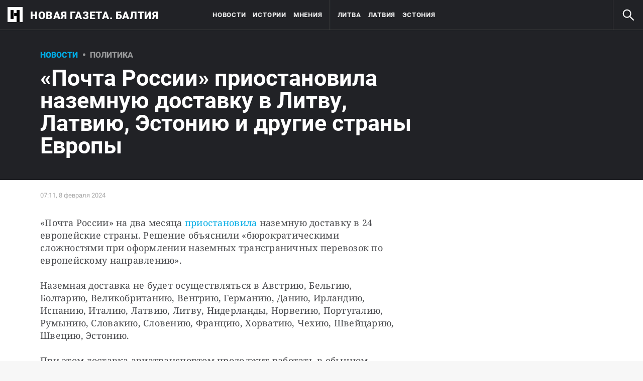

--- FILE ---
content_type: text/html; charset=utf-8
request_url: https://novayagazeta.ee/articles/2024/02/08/pochta-rossii-priostanovila-nazemnuiu-dostavku-v-litvu-latviiu-estoniiu-i-drugie-strany-evropy-news
body_size: 20683
content:
<!DOCTYPE html>
<html itemscope="itemscope" itemtype="http://schema.org/WebSite" lang="ru" style="--appHeight:960px; --headerBottomPosition:60px;" xmlns="http://www.w3.org/1999/html"><head><script data-slug="2024/02/08/pochta-rossii-priostanovila-nazemnuiu-dostavku-v-litvu-latviiu-estoniiu-i-drugie-strany-evropy-news" id="article-JSON-LD" type="application/ld+json">
    [
        {
            "@context": "https://schema.org",
            "@type": "BreadcrumbList",
            "itemListElement": [{"@type":"ListItem","position":1,"item":{"@id":"https://novayagazeta.ee","name":"Новая газета. Балтия"}},{"@type":"ListItem","position":2,"item":{"@id":"https://novayagazeta.ee/articles/2024/02/08/pochta-rossii-priostanovila-nazemnuiu-dostavku-v-litvu-latviiu-estoniiu-i-drugie-strany-evropy-news","name":"«Почта России» приостановила наземную доставку в Литву, Латвию, Эстонию и другие страны Европы"}}]
        },
		{
			"@context": "https://schema.org/",
			"@type": "NewsArticle",
			"mainEntityOfPage": {
				"@type": "WebPage",
				"@id": "https://novayagazeta.ee/articles/2024/02/08/pochta-rossii-priostanovila-nazemnuiu-dostavku-v-litvu-latviiu-estoniiu-i-drugie-strany-evropy-news#article"
			},
			"headline": "«Почта России» приостановила наземную доставку в Литву, Латвию, Эстонию и другие страны Европы",
			"alternativeHeadline": "",
			"articleBody": "Фото: TG-канал «Почты России» «Почта России» на два месяца приостановила наземную доставку в 24 европейские страны. Решение объяснили «бюрократическими сложностями при оформлении наземных трансграничных перевозок по европейскому направлению». Наземная доставка не будет осуществляться в Австрию, Бельгию, Болгарию, Великобританию, Венгрию, Германию, Данию, Ирландию, Испанию, Италию, Латвию, Литву, Нидерланды, Норвегию, Португалию, Румынию, Словакию, Словению, Францию, Хорватию, Чехию, Швейцарию, Швецию, Эстонию. При этом доставка авиатранспортом продолжит работать в обычном режиме.",
			"text": "«Почта России» на два месяца приостановила наземную доставку в 24 европейские страны. Решение объяснили «бюрократическими сложностями при оформлении наземных трансграничных перевозок по европейскому направлению».",
			"keywords": "Эстония, Литва, Латвия, Россия",
			"image": ["https://novayagazeta.ee/static/previews/2024/02/08/pochta-rossii-priostanovila-nazemnuiu-dostavku-v-litvu-latviiu-estoniiu-i-drugie-strany-evropy-news.jpeg?v=-1"],
			"author": {
				"@type": "Organization",
				"name": "Новая газета. Балтия",
				"url": "https://novayagazeta.ee"
			},
			"publisher": {
				"@type": "Organization",
				"name": "Новая газета. Балтия",
				"logo": {
					"@type": "ImageObject",
					"url": "https://novayagazeta.ee/logo_apple_touch_icon_baltia.png",
					"width": 144,
					"height": 144
				}
			},
			"datePublished": "2024-02-08T07:11:00.000Z",
			"dateModified": "2024-02-08T07:11:00.000Z"
		}
	]</script><title>«Почта России» приостановила наземную доставку в Литву, Латвию, Эстонию и другие страны Европы — Новая газета. Балтия</title><meta charset="utf-8"/><meta content="width=device-width,initial-scale=1" name="viewport"/><link href="https://novayagazeta.ee/feed/rss" rel="alternate" title="Новая газета. Балтия" type="application/rss+xml"/><link href="/favicon.ico" rel="icon"/><link href="/logo_apple_touch_icon_baltia.png" rel="apple-touch-icon" sizes="180x180"/><link href="/favicon-baltia-32x32.png" rel="icon" sizes="32x32" type="image/png"/><link href="/favicon-baltia-16x16.png" rel="icon" sizes="16x16" type="image/png"/><link as="image" href="ic_mainLogo_baltia.svg" imagesizes="24x24" imagesrcset="/ic_mainLogo_baltia.svg" rel="preload" type="image/svg+xml"/><link as="image" href="ic_search_white_24dp_v3.svg" imagesizes="24x24" imagesrcset="/ic_search_white_24dp_v3.svg" rel="preload" type="image/svg+xml"/><link href="/manifest.json" rel="manifest"/><script>if("HyperRenderBot"!==window.navigator.userAgent){function gtag(){dataLayer.push(arguments)}!function(){var e=document.createElement("script");e.src="https://www.googletagmanager.com/gtag/js?id=G-DFW9HKBCJZ",e.defer=!0,document.head.appendChild(e)}(),window.dataLayer=window.dataLayer||[],gtag("js",new Date),gtag("config","G-DFW9HKBCJZ",{send_page_view:!1})}</script><script type="text/javascript">"HyperRenderBot"!==window.navigator.userAgent&&(!function(e,n){e[n]=e[n]||function(){(e[n].a=e[n].a||[]).push(arguments)},e[n].l=1*new Date}(window,"ym"),function(){var e=document.createElement("script");e.src="https://cdn.jsdelivr.net/npm/yandex-metrica-watch/tag.js",e.defer=!0,document.head.appendChild(e)}(),ym(88634180,"init",{clickmap:!0,trackLinks:!0,defer:!0,accurateTrackBounce:!0}))</script><noscript><div><img alt="" src="https://mc.yandex.ru/watch/88634180" style="position:absolute;left:-9999px"/></div></noscript><style>@font-face{font-family:Roboto;font-style:normal;font-weight:100;font-display:swap;src:url(/KFOkCnqEu92Fr1MmgVxMIzIFKw.woff2) format('woff2');unicode-range:U+0301,U+0400-045F,U+0490-0491,U+04B0-04B1,U+2116}@font-face{font-family:Roboto;font-style:normal;font-weight:100;font-display:swap;src:url(/KFOkCnqEu92Fr1MmgVxIIzIXKMny.woff2) format('woff2');unicode-range:U+0000-00FF,U+0131,U+0152-0153,U+02BB-02BC,U+02C6,U+02DA,U+02DC,U+2000-206F,U+2074,U+20AC,U+2122,U+2191,U+2193,U+2212,U+2215,U+FEFF,U+FFFD}@font-face{font-family:Roboto;font-style:normal;font-weight:300;font-display:swap;src:url(/KFOlCnqEu92Fr1MmSU5fABc4EsA.woff2) format('woff2');unicode-range:U+0301,U+0400-045F,U+0490-0491,U+04B0-04B1,U+2116}@font-face{font-family:Roboto;font-style:normal;font-weight:300;font-display:swap;src:url(/KFOlCnqEu92Fr1MmSU5fBBc4.woff2) format('woff2');unicode-range:U+0000-00FF,U+0131,U+0152-0153,U+02BB-02BC,U+02C6,U+02DA,U+02DC,U+0304,U+0308,U+0329,U+2000-206F,U+2074,U+20AC,U+2122,U+2191,U+2193,U+2212,U+2215,U+FEFF,U+FFFD}@font-face{font-family:Roboto;font-style:normal;font-weight:400;font-display:swap;src:url(/KFOmCnqEu92Fr1Mu5mxKKTU1Kvnz.woff2) format('woff2');unicode-range:U+0400-045F,U+0490-0491,U+04B0-04B1,U+2116}@font-face{font-family:Roboto;font-style:normal;font-weight:400;font-display:swap;src:url(/KFOmCnqEu92Fr1Mu4mxKKTU1Kg.woff2) format('woff2');unicode-range:U+0000-00FF,U+0131,U+0152-0153,U+02BB-02BC,U+02C6,U+02DA,U+02DC,U+2000-206F,U+2074,U+20AC,U+2122,U+2191,U+2193,U+2212,U+2215,U+FEFF,U+FFFD}@font-face{font-family:Roboto;font-style:normal;font-weight:500;font-display:swap;src:url(/KFOlCnqEu92Fr1MmEU9fABc4AMP6lbBP.woff2) format('woff2');unicode-range:U+0400-045F,U+0490-0491,U+04B0-04B1,U+2116}@font-face{font-family:Roboto;font-style:normal;font-weight:500;font-display:swap;src:url(/KFOlCnqEu92Fr1MmEU9fBBc4AMP6lQ.woff2) format('woff2');unicode-range:U+0000-00FF,U+0131,U+0152-0153,U+02BB-02BC,U+02C6,U+02DA,U+02DC,U+2000-206F,U+2074,U+20AC,U+2122,U+2191,U+2193,U+2212,U+2215,U+FEFF,U+FFFD}@font-face{font-family:Roboto;font-style:normal;font-weight:700;font-display:swap;src:url(/KFOlCnqEu92Fr1MmWUlfABc4EsA.woff2) format('woff2');unicode-range:U+0301,U+0400-045F,U+0490-0491,U+04B0-04B1,U+2116}@font-face{font-family:Roboto;font-style:normal;font-weight:700;font-display:swap;src:url(/KFOlCnqEu92Fr1MmWUlfBBc4.woff2) format('woff2');unicode-range:U+0000-00FF,U+0131,U+0152-0153,U+02BB-02BC,U+02C6,U+02DA,U+02DC,U+0304,U+0308,U+0329,U+2000-206F,U+2074,U+20AC,U+2122,U+2191,U+2193,U+2212,U+2215,U+FEFF,U+FFFD}@font-face{font-family:Roboto;font-style:normal;font-weight:900;font-display:swap;src:url(/KFOlCnqEu92Fr1MmYUtfABc4AMP6lbBP.woff2) format('woff2');unicode-range:U+0400-045F,U+0490-0491,U+04B0-04B1,U+2116}@font-face{font-family:Roboto;font-style:normal;font-weight:900;font-display:swap;src:url(/KFOlCnqEu92Fr1MmYUtfBBc4AMP6lQ.woff2) format('woff2');unicode-range:U+0000-00FF,U+0131,U+0152-0153,U+02BB-02BC,U+02C6,U+02DA,U+02DC,U+2000-206F,U+2074,U+20AC,U+2122,U+2191,U+2193,U+2212,U+2215,U+FEFF,U+FFFD}</style><link as="font" crossorigin="anonymous" href="/KFOlCnqEu92Fr1MmYUtfBBc4AMP6lQ.woff2" rel="preload" type="font/woff2"/><link as="font" crossorigin="anonymous" href="/KFOlCnqEu92Fr1MmSU5fABc4EsA.woff2" rel="preload" type="font/woff2"/><link as="font" crossorigin="anonymous" href="/KFOkCnqEu92Fr1MmgVxMIzIFKw.woff2" rel="preload" type="font/woff2"/><link as="font" crossorigin="anonymous" href="/KFOlCnqEu92Fr1MmWUlfABc4EsA.woff2" rel="preload" type="font/woff2"/><link as="font" crossorigin="anonymous" href="/KFOlCnqEu92Fr1MmSU5fBBc4.woff2" rel="preload" type="font/woff2"/><link as="font" crossorigin="anonymous" href="/KFOlCnqEu92Fr1MmYUtfABc4AMP6lbBP.woff2" rel="preload" type="font/woff2"/><link as="font" crossorigin="anonymous" href="/KFOlCnqEu92Fr1MmWUlfBBc4.woff2" rel="preload" type="font/woff2"/><link as="font" crossorigin="anonymous" href="/KFOlCnqEu92Fr1MmEU9fBBc4AMP6lQ.woff2" rel="preload" type="font/woff2"/><link as="font" crossorigin="anonymous" href="/KFOlCnqEu92Fr1MmEU9fABc4AMP6lbBP.woff2" rel="preload" type="font/woff2"/><link as="font" crossorigin="anonymous" href="/KFOmCnqEu92Fr1Mu4mxKKTU1Kg.woff2" rel="preload" type="font/woff2"/><link as="font" crossorigin="anonymous" href="/KFOmCnqEu92Fr1Mu5mxKKTU1Kvnz.woff2" rel="preload" type="font/woff2"/><link as="font" crossorigin="anonymous" href="/KFOkCnqEu92Fr1MmgVxIIzIXKMny.woff2" rel="preload" type="font/woff2"/><meta content="index,follow" name="robots"/><meta content="#ffffff" name="theme-color"/><meta content="summary_large_image" name="twitter:card"/><meta content="@novayabalt" name="twitter:site"/><meta content="@novayabalt" name="twitter:creator"/><meta content="no-referrer-when-downgrade" name="referrer"/><meta content="#ffffff" name="msapplication-TileColor"/><meta content="/logo_apple_touch_icon_baltia.png" name="msapplication-TileImage"/><style>body{margin:0 auto}</style><script>window.yaContextCb=window.yaContextCb||[]</script><script defer="defer" src="/static/js/client.5zbh8yum9fc.7e017675.chunk.js"></script><link as="font" crossorigin="anonymous" data-react-helmet="true" href="/ga6Kaw1J5X9T9RW6j9bNfFImbjC7XsdBMr8R.woff2" rel="preload" type="font/woff2"/><link as="font" crossorigin="anonymous" data-react-helmet="true" href="/ga6Kaw1J5X9T9RW6j9bNfFImajC7XsdBMg.woff2" rel="preload" type="font/woff2"/><link as="font" crossorigin="anonymous" data-react-helmet="true" href="/ga6Iaw1J5X9T9RW6j9bNfFMWaDq8fMVxMw.woff2" rel="preload" type="font/woff2"/><link as="font" crossorigin="anonymous" data-react-helmet="true" href="/ga6Iaw1J5X9T9RW6j9bNfFcWaDq8fMU.woff2" rel="preload" type="font/woff2"/><link as="font" crossorigin="anonymous" data-react-helmet="true" href="/ga6Law1J5X9T9RW6j9bNdOwzfROece9LOocoDg.woff2" rel="preload" type="font/woff2"/><link as="font" crossorigin="anonymous" data-react-helmet="true" href="/ga6Law1J5X9T9RW6j9bNdOwzfReece9LOoc.woff2" rel="preload" type="font/woff2"/><style data-react-helmet="true">
                    /* cyrillic */
                    @font-face {
                      font-family: 'Noto Serif';
                      font-style: italic;
                      font-weight: 400;
                      font-display: swap;
                      src: url(/ga6Kaw1J5X9T9RW6j9bNfFImbjC7XsdBMr8R.woff2) format('woff2');
                      unicode-range: U+0400-045F, U+0490-0491, U+04B0-04B1, U+2116;
                    }
                
                    /* latin */
                    @font-face {
                      font-family: 'Noto Serif';
                      font-style: italic;
                      font-weight: 400;
                      font-display: swap;
                      src: url(/ga6Kaw1J5X9T9RW6j9bNfFImajC7XsdBMg.woff2) format('woff2');
                      unicode-range: U+0000-00FF, U+0131, U+0152-0153, U+02BB-02BC, U+02C6, U+02DA, U+02DC, U+2000-206F, U+2074, U+20AC, U+2122, U+2191, U+2193, U+2212, U+2215, U+FEFF, U+FFFD;
                    }
                
                
                    /* cyrillic */
                    @font-face {
                      font-family: 'Noto Serif';
                      font-style: normal;
                      font-weight: 400;
                      font-display: swap;
                      src: url(/ga6Iaw1J5X9T9RW6j9bNfFMWaDq8fMVxMw.woff2) format('woff2');
                      unicode-range: U+0400-045F, U+0490-0491, U+04B0-04B1, U+2116;
                    }
                
                    /* latin */
                    @font-face {
                      font-family: 'Noto Serif';
                      font-style: normal;
                      font-weight: 400;
                      font-display: swap;
                      src: url(/ga6Iaw1J5X9T9RW6j9bNfFcWaDq8fMU.woff2) format('woff2');
                      unicode-range: U+0000-00FF, U+0131, U+0152-0153, U+02BB-02BC, U+02C6, U+02DA, U+02DC, U+2000-206F, U+2074, U+20AC, U+2122, U+2191, U+2193, U+2212, U+2215, U+FEFF, U+FFFD;
                    }
                
                    /* cyrillic */
                    @font-face {
                      font-family: 'Noto Serif';
                      font-style: normal;
                      font-weight: 700;
                      font-display: swap;
                      src: url(/ga6Law1J5X9T9RW6j9bNdOwzfROece9LOocoDg.woff2) format('woff2');
                      unicode-range: U+0400-045F, U+0490-0491, U+04B0-04B1, U+2116;
                    }
                
                    /* latin */
                    @font-face {
                      font-family: 'Noto Serif';
                      font-style: normal;
                      font-weight: 700;
                      font-display: swap;
                      src: url(/ga6Law1J5X9T9RW6j9bNdOwzfReece9LOoc.woff2) format('woff2');
                      unicode-range: U+0000-00FF, U+0131, U+0152-0153, U+02BB-02BC, U+02C6, U+02DA, U+02DC, U+2000-206F, U+2074, U+20AC, U+2122, U+2191, U+2193, U+2212, U+2215, U+FEFF, U+FFFD;
                    }
                    </style><link data-react-helmet="true" href="https://novayagazeta.ee/static/previews/2024/02/08/pochta-rossii-priostanovila-nazemnuiu-dostavku-v-litvu-latviiu-estoniiu-i-drugie-strany-evropy-news.jpeg?v=-1" rel="image_src"/><link data-react-helmet="true" href="https://novayagazeta.ee/articles/2024/02/08/pochta-rossii-priostanovila-nazemnuiu-dostavku-v-litvu-latviiu-estoniiu-i-drugie-strany-evropy-news" hreflang="ru" rel="alternate"/><link data-react-helmet="true" href="https://novayagazeta.ee/amp/articles/2024/02/08/pochta-rossii-priostanovila-nazemnuiu-dostavku-v-litvu-latviiu-estoniiu-i-drugie-strany-evropy-news" rel="amphtml"/><link data-react-helmet="true" href="https://novayagazeta.ee/articles/2024/02/08/pochta-rossii-priostanovila-nazemnuiu-dostavku-v-litvu-latviiu-estoniiu-i-drugie-strany-evropy-news" rel="canonical"/><meta content="Новая газета. Балтия" data-react-helmet="true" property="og:site_name"/><meta content="ru_RU" data-react-helmet="true" property="og:locale"/><meta content="ru" data-react-helmet="true" http-equiv="Content-language"/><meta content="article" data-react-helmet="true" property="og:type"/><meta content="https://novayagazeta.ee/static/previews/2024/02/08/pochta-rossii-priostanovila-nazemnuiu-dostavku-v-litvu-latviiu-estoniiu-i-drugie-strany-evropy-news.jpeg?v=-1" data-react-helmet="true" itemprop="image"/><meta content="https://novayagazeta.ee/static/previews/2024/02/08/pochta-rossii-priostanovila-nazemnuiu-dostavku-v-litvu-latviiu-estoniiu-i-drugie-strany-evropy-news.jpeg?v=-1" data-react-helmet="true" name="twitter:image"/><meta content="https://novayagazeta.ee/static/previews/2024/02/08/pochta-rossii-priostanovila-nazemnuiu-dostavku-v-litvu-latviiu-estoniiu-i-drugie-strany-evropy-news.jpeg?v=-1" data-react-helmet="true" property="og:image"/><meta content="1200" data-react-helmet="true" property="og:image:width"/><meta content="630" data-react-helmet="true" property="og:image:height"/><meta content="«Почта России» приостановила наземную доставку в Литву, Латвию, Эстонию и другие страны Европы — Новая газета. Балтия" data-react-helmet="true" property="og:long_title"/><meta content="«Почта России» приостановила наземную доставку в Литву, Латвию, Эстонию и другие страны Европы — Новая газета. Балтия" data-react-helmet="true" name="twitter:title"/><meta content="«Почта России» приостановила наземную доставку в Литву, Латвию, Эстонию и другие страны Европы — Новая газета. Балтия" data-react-helmet="true" property="og:title"/><meta content="«Почта России» на два месяца приостановила наземную доставку в 24 европейские страны. Решение объяснили «бюрократическими сложностями при оформлении наземных трансграничных перевозок по европейскому направлению»." data-react-helmet="true" name="twitter:description"/><meta content="«Почта России» на два месяца приостановила наземную доставку в 24 европейские страны. Решение объяснили «бюрократическими сложностями при оформлении наземных трансграничных перевозок по европейскому направлению»." data-react-helmet="true" name="description"/><meta content="«Почта России» на два месяца приостановила наземную доставку в 24 европейские страны. Решение объяснили «бюрократическими сложностями при оформлении наземных трансграничных перевозок по европейскому направлению»." data-react-helmet="true" property="og:description"/><meta content="https://novayagazeta.ee/articles/2024/02/08/pochta-rossii-priostanovila-nazemnuiu-dostavku-v-litvu-latviiu-estoniiu-i-drugie-strany-evropy-news" data-react-helmet="true" property="og:url"/><meta content="https://novayagazeta.ee/articles/2024/02/08/pochta-rossii-priostanovila-nazemnuiu-dostavku-v-litvu-latviiu-estoniiu-i-drugie-strany-evropy-news" data-react-helmet="true" name="url"/><meta content="https://novayagazeta.ee/articles/2024/02/08/pochta-rossii-priostanovila-nazemnuiu-dostavku-v-litvu-latviiu-estoniiu-i-drugie-strany-evropy-news" data-react-helmet="true" name="identifier-URL"/><meta content="Эстония, Литва, Латвия, Россия" data-react-helmet="true" name="keywords"/><meta content="1707376260000" data-react-helmet="true" property="article:published_time"/><meta content="Новости" data-react-helmet="true" name="genre"/><style type="text/css">.transform-component-module_wrapper__7HFJe {
  position: relative;
  width: -moz-fit-content;
  width: fit-content;
  height: -moz-fit-content;
  height: fit-content;
  overflow: hidden;
  -webkit-touch-callout: none; /* iOS Safari */
  -webkit-user-select: none; /* Safari */
  -khtml-user-select: none; /* Konqueror HTML */
  -moz-user-select: none; /* Firefox */
  -ms-user-select: none; /* Internet Explorer/Edge */
  user-select: none;
  margin: 0;
  padding: 0;
}
.transform-component-module_content__uCDPE {
  display: flex;
  flex-wrap: wrap;
  width: -moz-fit-content;
  width: fit-content;
  height: -moz-fit-content;
  height: fit-content;
  margin: 0;
  padding: 0;
  transform-origin: 0% 0%;
}
.transform-component-module_content__uCDPE img {
  pointer-events: none;
}
</style><style>:root { --toastify-color-light:#fff; --toastify-color-dark:#121212; --toastify-color-info:#3498db; --toastify-color-success:#07bc0c; --toastify-color-warning:#f1c40f; --toastify-color-error:#e74c3c; --toastify-color-transparent:hsla(0,0%,100%,0.7); --toastify-icon-color-info:var(--toastify-color-info); --toastify-icon-color-success:var(--toastify-color-success); --toastify-icon-color-warning:var(--toastify-color-warning); --toastify-icon-color-error:var(--toastify-color-error); --toastify-toast-width:320px; --toastify-toast-background:#fff; --toastify-toast-min-height:64px; --toastify-toast-max-height:800px; --toastify-font-family:sans-serif; --toastify-z-index:9999; --toastify-text-color-light:#757575; --toastify-text-color-dark:#fff; --toastify-text-color-info:#fff; --toastify-text-color-success:#fff; --toastify-text-color-warning:#fff; --toastify-text-color-error:#fff; --toastify-spinner-color:#616161; --toastify-spinner-color-empty-area:#e0e0e0; --toastify-color-progress-light:linear-gradient(90deg,#4cd964,#5ac8fa,#007aff,#34aadc,#5856d6,#ff2d55); --toastify-color-progress-dark:#bb86fc; --toastify-color-progress-info:var(--toastify-color-info); --toastify-color-progress-success:var(--toastify-color-success); --toastify-color-progress-warning:var(--toastify-color-warning); --toastify-color-progress-error:var(--toastify-color-error); }:root { --sansSerif:"Roboto",sans-serif; --serif:"Noto Serif",serif; --emojiFont:"Noto Color Emoji",Verdana,Tahoma; --robotoFlex:"Roboto Flex",sans-serif; --mainColor:#00ace5; --greenColor:#0e8e7e; --secondaryColor:#bf381d; --darkColor:#212226; --textColor:#494a4d; --textColorFooter:#8b8c8c; --secondColor:#a6a6a6; --whiteColor:#fff; --fieldColor:#f0f1f2; --stripesColor:#e3e4e5; --lightDarkColor:#979899; --borderColor:#e6e6e6; --borderColorDarkTheme:#434343; --borderColorWhiteTheme:#f0f0f0; --lightGray:#d5d9e0; --lighterSecond:#f7f7f7; --donateColor:#ffed26; --lightestSecond:#e7e7e7; --boxShadowColor:hsla(0,0%,80%,0.25); --transparentWhiteColor:hsla(0,0%,100%,0.1); --transparentDarkColor:rgba(0,0,0,0.1); --gradient:linear-gradient(90deg,#00ace5,#2077bb 50%); --grayBlue:#4d505c; --minWidth:320px; --headerHeight:60px; --grayDots:url(data\:image\/gif\;base64\,R0lGODlhBQAFAPAAAEtNUAAAACH5BAEAAAEALAAAAAAFAAUAAAIFRI6piwUAOw\=\=); --blueDots:url(data\:image\/svg\+xml\;base64\,PHN2ZyB4bWxucz0iaHR0cDovL3d3dy53My5vcmcvMjAwMC9zdmciIHdpZHRoPSI1IiBoZWlnaHQ9IjUiPjxjaXJjbGUgZmlsbD0iIzAwYWNlNSIgY3g9IjIuNSIgY3k9IjIuNSIgcj0iLjUiLz48L3N2Zz4\=); }body, html { background: var(--lighterSecond); box-sizing: border-box; font-family: var(--sansSerif); height: 100%; min-width: var(--minWidth); width: 100%; }*, ::after, ::before { -webkit-tap-highlight-color: rgba(0, 0, 0, 0); box-sizing: inherit; }body { -webkit-font-smoothing: antialiased; }.ng-root { height: 100%; max-width: 100%; }figure { margin: 0px; }a { outline: 0px; text-decoration: none; }button { border-radius: 0px; cursor: pointer; padding: 0px; }button, input { background-color: transparent; border: 0px; box-shadow: none; display: block; outline: 0px; }input { appearance: none; border-radius: 0px; }input[type="number"] { }.M4hWm { min-height: 100%; }.FGfPO { display: flex; flex-flow: wrap; margin: 0px auto; max-width: 1366px; position: relative; width: 100%; }@media screen and (max-width: 1365px) { .FGfPO { padding: 0px 15px; } }@media screen and (max-width: 1023px) { .FGfPO { padding: initial; } }.uM2k1 { display: flex; margin-top: 30px; }@media screen and (max-width: 1365px) { .uM2k1 { margin-left: 100px; } }@media screen and (min-width: 1200px) { .uM2k1 { flex: 0 0 300px; } }@media screen and (max-width: 1200px) and (min-width: 961px) { .uM2k1 { flex: 0 0 280px; } }@media screen and (max-width: 960px) { .uM2k1 { display: none; } }.RyxFl { align-items: center; border-radius: 20px; cursor: pointer; display: flex; font-family: var(--sansSerif); height: 45px; justify-content: center; padding: 0px 12px; position: relative; }.RyxFl span { color: var(--whiteColor); font-size: 15px; font-weight: 600; line-height: 22px; text-transform: uppercase; }.Wrgic { background: var(--mainColor); }.DgkSP { height: 24px; left: 50%; position: absolute; top: 50%; transform: translate(-50%, -50%); }.DgkSP, .M3902 { opacity: 0; }.NIPUi { background-color: var(--darkColor); }.qJDJT { color: var(--textColorFooter); display: block; font-size: 15px; line-height: 20px; margin: 0px auto; max-width: 1160px; padding: 30px 20px; width: 100%; }@media screen and (max-width: 1023px) { .qJDJT { padding: 30px 10px; } }@media screen and (max-width: 1200px) { .qJDJT { font-size: 13px; line-height: 15px; padding-top: 10px; } }.qJDJT a { color: var(--textColorFooter); font-size: 15px; line-height: 20px; transition: color 0.3s ease 0s; }@media screen and (max-width: 1200px) { .qJDJT a { font-size: 13px; line-height: 15px; } }.bFZrK { align-items: center; display: flex; }.EKVQq { background-color: var(--darkColor); border-bottom: 1px solid var(--borderColorDarkTheme); display: flex; font-size: 0px; justify-content: space-between; white-space: nowrap; width: 100%; }@media print { .EKVQq { display: none; } }.SkxQj { border-left: 1px solid var(--borderColorDarkTheme); }.BJnKa { background-color: var(--darkColor); display: block; max-height: 59px; padding-right: 10px; user-select: none; z-index: 20; }.PCzIE, .WYYUY { display: inline-block; position: relative; vertical-align: top; }.PCzIE { height: 58px; width: var(--headerHeight); }.ngJjO { height: 30px; left: 50%; margin: -15px 0px 0px -15px; position: absolute; top: 50%; width: 30px; }.WYYUY { color: var(--whiteColor); font-size: 21px; font-weight: 900; letter-spacing: 0.03em; line-height: 62px; text-transform: uppercase; }@media screen and (max-width: 720px) { .WYYUY { display: none; } }.xepy1 { height: var(--headerHeight); left: 50%; max-width: min-content; position: absolute; text-align: center; transform: translateX(-50%); transition: opacity 0.3s ease 0s; white-space: nowrap; width: 100%; will-change: opacity; z-index: 10; }@media screen and (max-width: 1023px) { .xepy1 { display: none; } }.MAsWL, .WDsjr, .u5AmU { display: inline-block; height: var(--headerHeight); vertical-align: top; }.MAsWL { padding-inline-start: 0px; }@media (min-width: 1023px) and (max-width: 1365px) { .MAsWL { padding-left: 24px; } }@media screen and (min-width: 1366px) { .u5AmU:not(:last-child) { margin-right: 40px; } }@media screen and (max-width: 1366px) { .u5AmU { margin-right: 14px; } }.WDsjr { color: var(--whiteColor); font-size: 13px; font-weight: 700; letter-spacing: 0.06em; line-height: 60px; text-transform: uppercase; transition: color 0.3s ease 0s; will-change: color; }@media (max-width: 1225px) { .WDsjr { font-size: 10px; } }.ulZqv > li:nth-child(4) { border-left: 1px solid var(--borderColorDarkTheme); padding-left: 40px; }@media screen and (max-width: 1365px) { .ulZqv > li:nth-child(4) { padding-left: 15px; } }.h6Fvh { align-items: center; border-left: 1px solid var(--borderColorDarkTheme); cursor: pointer; display: flex; height: var(--headerHeight); justify-content: center; width: var(--headerHeight); z-index: 20; }@media screen and (min-width: 1200px) { .h6Fvh { transition: opacity 0.3s ease 0s; will-change: opacity; } }@media screen and (max-width: 1200px) { .h6Fvh { border-left: 0px; } }@media screen and (max-width: 720px) { .h6Fvh { border-left: 1px solid var(--borderColorDarkTheme); border-right: 1px solid var(--borderColorDarkTheme); transition: opacity 0.3s ease 0s; will-change: opacity; } }.skaaY { fill: var(--whiteColor); color: var(--whiteColor); transition: fill 0.3s ease 0s; will-change: fill; height: 30px !important; width: 30px !important; }@media screen and (max-width: 720px) { .skaaY { height: 26px !important; width: 26px !important; } }.tjtZd { height: var(--headerHeight); left: 0px; position: sticky; top: 0px; transition: top 0.3s ease 0s; z-index: 1299; }.Tj58D { background-color: var(--lighterSecond); width: 100%; }.RQI3v { background: rgb(240, 242, 245); border-top: 2px solid var(--mainColor); bottom: 0px; left: 0px; padding: 25px; position: fixed; right: 0px; z-index: 99999; }@media screen and (max-width: 1023px) { .RQI3v { padding: 25px 15px; } }.iCinC { color: var(--darkColor); font-family: var(--sansSerif); font-size: 16px; letter-spacing: 0.04em; line-height: 24px; margin: 0px auto; max-width: 1356px; position: relative; width: 100%; }@media screen and (max-width: 400px) { .iCinC { font-size: 14px; line-height: 22px; } }.MJ61b { color: var(--darkColor); cursor: pointer; text-decoration: underline; transition: color 0.3s ease 0s; }.n85pC { align-items: center; cursor: pointer; display: flex; height: 100%; justify-content: flex-end; padding-right: 12px; position: absolute; right: 0px; top: 0px; width: 50px; }.n85pC > img { height: 24px; width: 24px; }.FKnqR { display: none; }@media screen and (max-width: 600px) { .FKnqR { display: block; } }.Vs9Vf { align-items: center; color: var(--mainColor); cursor: default; display: flex; flex: 1 1 100%; font-weight: 900; opacity: 1; text-transform: uppercase; transition: opacity 0.3s ease 0s; width: 80%; }.article-page .Vs9Vf { font-size: 16px; }@media screen and (max-width: 720px) { .Vs9Vf { display: block; } }.nYHH9 { margin-left: 24px; position: relative; }.nYHH9::before { background-color: var(--lightDarkColor); border-radius: 50%; content: ""; display: block; height: 5px; left: -14.5px; position: absolute; top: 48%; transform: translateY(-50%); width: 5px; }.Rai3O { color: var(--lightDarkColor); }.xK9Tb { color: var(--mainColor); }.FUQDS { color: var(--secondColor); cursor: default; display: inline-block; font-size: 13px; line-height: 16px; min-height: 13px; min-width: 100px; opacity: 1; position: relative; z-index: 3; }.V0Uy9 { background-color: transparent; border: 1px solid rgba(33, 34, 38, 0.5); border-radius: 15px; color: rgb(24, 30, 44); font-family: var(--sansSerif); font-size: 17px; font-weight: 400; padding: 9px 12px; text-align: center; transition: all 125ms ease-in-out 0s; }.H5nPq { background-color: var(--mainColor); border-color: var(--mainColor); color: rgb(255, 255, 255); }.AUL9B { display: grid; grid-template-columns: repeat(2, 1fr); row-gap: 20px; width: 100%; }.BDGPZ:first-child { border-bottom-right-radius: 0px; border-top-right-radius: 0px; }.BDGPZ:nth-child(2) { border-bottom-left-radius: 0px; border-top-left-radius: 0px; }.y4KMp { display: grid; grid-template-columns: repeat(2, 1fr); row-gap: 20px; width: 100%; }.kjWUJ:first-child { border-bottom-right-radius: 0px; border-top-right-radius: 0px; }.kjWUJ:nth-child(2) { border-bottom-left-radius: 0px; border-top-left-radius: 0px; }.uMQaM { border: 1px solid rgba(33, 34, 38, 0.5); border-radius: 15px; color: rgb(24, 30, 44); font-size: 17px; font-weight: 400; padding: 9px 12px; transition: all 125ms ease-in-out 0s; }.fBBDH { display: grid; gap: 9px; grid-template-columns: repeat(3, 1fr); }.w7FmM.w7FmM { grid-column: span 2 / auto; text-align: center; }.NawhR { background-color: rgb(247, 247, 247); border-radius: 15px; max-width: 763px; padding: 50px 57px; width: 100%; }.NawhR p { margin: 0px; }@media screen and (max-width: 720px) { .NawhR { padding: 20px; } }@media screen and (max-width: 720px) { .NawhR .L327w { flex-direction: column; gap: 24px; } }@media screen and (max-width: 720px) { .NawhR .GoCAn { gap: 15px; } }@media screen and (max-width: 720px) { .NawhR .Bflho { gap: 16px; } }@media screen and (max-width: 720px) { .NawhR .Bflho p { font-size: 25px; line-height: 28px; } }.GoCAn { flex-direction: column; }.GoCAn, .L327w { display: flex; gap: 30px; }.L327w { flex-wrap: nowrap; }.Bflho { display: flex; flex-direction: column; gap: 24px; }.Bflho p { color: rgb(67, 67, 67); font-size: 36px; font-weight: 900; line-height: 40px; }.Bflho span { color: rgb(24, 30, 44); font-family: var(--serif); font-size: 12px; line-height: 17px; }@media screen and (max-height: 700px) { .Bflho span { display: none; } }.yJrFi { display: flex; flex: 0 0 54%; flex-direction: column; gap: 12px; }.GDPT1 { color: rgb(33, 34, 38); font-family: var(--serif); font-size: 12px; line-height: 17px; text-align: center; }.GDPT1 a { color: currentcolor; font-weight: 700; transition: all 125ms ease-in-out 0s; }.GDPT1 a:not([href*="mailto:" i]) { font-weight: 400; text-decoration: underline; }.GIjDd.GIjDd { margin-top: 15px; width: 100%; }.GIjDd.GIjDd, .SinI5 { border-radius: 15px; height: 40px; }.SinI5 { border: 1px solid rgba(33, 34, 38, 0.5); padding: 9px 13px; transition: all 125ms ease-in-out 0s; }.n42RG { color: var(--textColor); font-family: var(--serif); font-size: 18px; font-weight: 400; }.n42RG p { letter-spacing: 0.015em; line-height: 25px; margin: 0px 0px 25px; white-space: pre-wrap; }.n42RG a { color: var(--mainColor); }.rqfVo { display: flex; flex-direction: row; justify-content: space-between; }.cnFU2 { align-self: flex-start; flex-grow: 1; margin-right: 50px; max-width: 710px; }@media (max-width: 810px) { .cnFU2 { margin: 0px auto; max-width: none; width: 100%; } }.IlK7m { display: block; flex-grow: 1; height: 100%; margin-top: 0px; padding-bottom: 20px; z-index: 100; }.baltia-theme .IlK7m { left: 0px; position: sticky; top: 60px; }@media (min-width: 1023px) and (max-width: 1365px) { .IlK7m { margin-left: 0px; } }@media (max-width: 1200px) { .IlK7m { display: none; } }.m9LbJ { display: flex; justify-content: space-between; padding: 19px 0px; }@media screen and (max-width: 1023px) { .DndFC { margin-right: 65px; max-width: 900px; } }.A2fwa { display: none; }@media (max-width: 509px) { .A2fwa { display: block; } }.IYiTf { line-height: 18px; }.qrl7q { margin: 0px auto; max-width: 1205px; overflow: hidden; overflow-wrap: break-word; }@media screen and (max-width: 1023px) { .qrl7q { text-align: left; } }.LP5X9 { color: var(--whiteColor); font-size: 45px; font-weight: 600; line-height: 45px; margin: 0.3em 0px 0.15em; max-width: 70%; text-align: left; }@media screen and (max-width: 1023px) { .LP5X9 { font-size: 32px; font-weight: 900; line-height: 35px; max-width: 90%; } }@media screen and (max-width: 720px) { .LP5X9 { font-size: 28px; line-height: 32px; } }.OP32o { background: var(--darkColor); border-bottom: 1px solid var(--borderColorWhiteTheme); overflow: hidden; padding: 40px 15px; width: 100%; }@media (max-width: 425px) { .OP32o { padding-left: 15px; padding-right: 15px; } }.lzTZ9 { margin: 0px auto; max-width: 1120px; position: relative; width: 100%; }@media screen and (max-width: 509px) { .qrl7q { padding-top: 0px; width: 100%; } }@media screen and (max-width: 509px) { .OP32o { padding-bottom: 20px; } }@media screen and (max-width: 509px) { .lzTZ9 { text-align: left; } }.UaHkd { height: 5px; left: 0px; position: fixed; top: 0px; width: 100%; z-index: 1298; }@media screen and (max-width: 720px) { .UaHkd { background-color: rgb(255, 255, 255); } }.d2Rwq { background: var(--mainColor); height: 5px; left: 0px; position: fixed; top: 0px; transition: top 0.18s ease 0s; z-index: 7001; }.a5XWy { align-items: center; display: flex; }.a5XWy span { cursor: pointer; }.pYjuh { margin-left: 10px; }.pYjuh img { height: 24px; width: 24px; }@media screen and (max-width: 720px) { .pYjuh { display: none; } }.nsGee img { height: 20px; width: 20px; }@media screen and (max-width: 720px) { .nsGee img { margin-left: 0px; } }.xm8OQ { display: flex; height: auto; justify-content: right; margin: 0px 10px 20px 0px; max-width: 710px; position: relative; }@media (max-width: 435px) { .xm8OQ { width: 100%; } }.K87Qn { margin: 20px 0px; max-width: 710px; }.dpH9q, .hlFOt { float: none; width: 100%; }.jNghn { margin-right: 50px; width: 100%; }@media screen and (max-width: 1365px) { .jNghn { margin-right: 0px; } }@media screen and (max-width: 509px) { .jNghn { margin: 0px auto; } }.gbyBP.gbyBP { background: var(--whiteColor); overflow-wrap: break-word; padding: 0px 123px 20px; }@media screen and (max-width: 1365px) { .gbyBP.gbyBP { padding: 0px 15px; } }.YM6Df { margin-bottom: 15px; width: 100%; }@media (min-width: 1023px) and (max-width: 1365px) { .YM6Df { margin: 0px auto 15px; max-width: 1120px; width: 100%; } }.aCP2d { align-items: center; display: flex; flex-direction: column; justify-content: flex-start; width: 100%; }@media (min-width: 1023px) and (max-width: 1365px) { .aCP2d { margin: 0px auto; max-width: 1120px; width: 100%; } }.aGpoG { display: flex; flex-direction: row; width: 100%; }.RIZGY { align-items: center; display: flex; flex-direction: column; width: 100%; }@media (max-width: 830px) { .hjhlE { display: none; } }.UHyKU { display: none; }@media (max-width: 830px) { .UHyKU { display: block; } }.kUhLY { display: none; }@media (max-width: 480px) { .kUhLY { bottom: 0px; display: block; margin-bottom: -9px; position: sticky; width: calc(100% + 20px); } }</style></head><body><script id="__SERVER_DATA__" type="application/json">%7B%22mutations%22%3A%5B%5D%2C%22queries%22%3A%5B%7B%22state%22%3A%7B%22data%22%3A%7B%22terms%22%3A%5B%7B%22type%22%3A%22text%22%2C%22data%22%3A%22%3Cul%3E%5Cn%20%20%3Cli%3E%3Cstrong%3E%D0%92%D0%BB%D0%B0%D0%B4%D0%B5%D0%BB%D1%8C%D1%86%D0%B5%D0%BC%20%D0%BE%D0%BD%D0%BB%D0%B0%D0%B9%D0%BD-%D0%B8%D0%B7%D0%B4%D0%B0%D0%BD%D0%B8%D1%8F%20%C2%AB%D0%9D%D0%BE%D0%B2%D0%B0%D1%8F%20%D0%B3%D0%B0%D0%B7%D0%B5%D1%82%D0%B0%20%E2%80%94%26nbsp%3B%D0%91%D0%B0%D0%BB%D1%82%D0%B8%D1%8F%C2%BB%20%3C%2Fstrong%3E%D0%B8%20%D0%B0%D1%81%D1%81%D0%BE%D1%86%D0%B8%D0%B8%D1%80%D0%BE%D0%B2%D0%B0%D0%BD%D0%BD%D1%8B%D1%85%20%D1%81%20%D0%BD%D0%B8%D0%BC%20%D0%B8%D0%BD%D1%82%D0%B5%D1%80%D0%BD%D0%B5%D1%82-%D1%81%D0%B0%D0%B9%D1%82%D0%BE%D0%B2%20%3Ca%20href%3D%5C%22http%3A%2F%2Fwww.novayagazeta.ee%5C%22%3Ewww.novayagazeta.ee%3C%2Fa%3E%2C%20%3Ca%20href%3D%5C%22http%3A%2F%2Fwww.novayagazeta.lv%5C%22%3Ewww.novayagazeta.lv%3C%2Fa%3E%20%D0%B8%20%3Ca%20href%3D%5C%22http%3A%2F%2Fwww.novayagazeta.lt%5C%22%3Ewww.novayagazeta.lt%3C%2Fa%3E%20%D1%8F%D0%B2%D0%BB%D1%8F%D0%B5%D1%82%D1%81%D1%8F%20%D0%BE%D1%82%D0%BA%D1%80%D1%8B%D1%82%D0%BE%D0%B5%20%D0%BE%D0%B1%D1%8A%D0%B5%D0%B4%D0%B8%D0%BD%D0%B5%D0%BD%D0%B8%D0%B5%20Avatud%20%C3%9Chendus%20INFORMBUREAU%20(%D1%80%D0%B5%D0%B3%D0%B8%D1%81%D1%82%D1%80%D0%B0%D1%86%D0%B8%D0%BE%D0%BD%D0%BD%D1%8B%D0%B9%20%D0%BA%D0%BE%D0%B4%20%E2%80%94%26nbsp%3B80376831).%20%D0%9E%D1%82%D0%BA%D1%80%D1%8B%D1%82%D0%BE%D0%B5%20%D0%BE%D0%B1%D1%8A%D0%B5%D0%B4%D0%B8%D0%BD%D0%B5%D0%BD%D0%B8%D0%B5%20INFORMBUREAU%20%D0%BF%D0%BE%D0%B4%D0%B4%D0%B5%D1%80%D0%B6%D0%B8%D0%B2%D0%B0%D0%B5%D1%82%20%D0%B8%20%D0%BA%D0%BE%D0%BE%D1%80%D0%B4%D0%B8%D0%BD%D0%B8%D1%80%D1%83%D0%B5%D1%82%20%D1%80%D0%B0%D0%B1%D0%BE%D1%82%D1%83%20%D1%8D%D1%82%D0%B8%D1%85%20%D1%81%D0%B0%D0%B9%D1%82%D0%BE%D0%B2.%3C%2Fli%3E%5Cn%20%20%3Cli%3E%3Cstrong%3E%D0%94%D0%B8%D1%80%D0%B5%D0%BA%D1%82%D0%BE%D1%80%20%3C%2Fstrong%3EAvatud%20%C3%9Chendus%20INFORMBUREAU%20%E2%80%94%26nbsp%3B%D0%9C%D0%B0%D1%80%D0%B8%D1%8F%20%D0%95%D0%BF%D0%B8%D1%84%D0%B0%D0%BD%D0%BE%D0%B2%D0%B0.%3C%2Fli%3E%5Cn%20%20%3Cli%3E%3Cstrong%3E%D0%93%D0%BB%D0%B0%D0%B2%D0%BD%D1%8B%D0%B9%20%D1%80%D0%B5%D0%B4%D0%B0%D0%BA%D1%82%D0%BE%D1%80%20%C2%AB%D0%9D%D0%BE%D0%B2%D0%BE%D0%B9%20%D0%B3%D0%B0%D0%B7%D0%B5%D1%82%D1%8B%20%E2%80%94%26nbsp%3B%D0%91%D0%B0%D0%BB%D1%82%D0%B8%D1%8F%C2%BB%3C%2Fstrong%3E%20%E2%80%94%26nbsp%3B%D0%AF%D0%BD%D0%B0%20%D0%9B%D0%B5%D1%88%D0%BA%D0%BE%D0%B2%D0%B8%D1%87.%3C%2Fli%3E%5Cn%20%20%3Cli%3E%3Cstrong%3E%D0%90%D0%B4%D1%80%D0%B5%D1%81%3A%26nbsp%3B%3C%2Fstrong%3EHarju%20maakond%2C%20Tallinn%2C%20Kesklinna%20linnaosa%2C%20P%C3%A4rnu%20mnt%2067a%2C%2010134.%3C%2Fli%3E%5Cn%20%20%3Cli%3E%3Cstrong%3E%D0%90%D0%B4%D1%80%D0%B5%D1%81%20%D1%8D%D0%BB%D0%B5%D0%BA%D1%82%D1%80%D0%BE%D0%BD%D0%BD%D0%BE%D0%B9%20%D0%BF%D0%BE%D1%87%D1%82%D1%8B%3A%3C%2Fstrong%3E%20info%40novayagazeta.ee%3C%2Fli%3E%5Cn%3C%2Ful%3E%5Cn%3Cp%3E%D0%92%D1%81%D0%B5%20%D1%82%D0%B5%D0%BA%D1%81%D1%82%D0%BE%D0%B2%D1%8B%D0%B5%20%D0%B8%20%D0%B2%D0%B8%D0%B4%D0%B5%D0%BE%D0%BC%D0%B0%D1%82%D0%B5%D1%80%D0%B8%D0%B0%D0%BB%D1%8B%2C%20%D1%80%D0%B0%D0%B7%D0%BC%D0%B5%D1%89%D0%B5%D0%BD%D0%BD%D1%8B%D0%B5%20%D0%BD%D0%B0%20%D1%81%D0%B0%D0%B9%D1%82%D0%B0%D1%85%20%3Ca%20href%3D%5C%22http%3A%2F%2Fwww.novayagazeta.ee%5C%22%3Ewww.novayagazeta.ee%3C%2Fa%3E%2C%20%3Ca%20href%3D%5C%22http%3A%2F%2Fwww.novayagazeta.lv%5C%22%3Ewww.novayagazeta.lv%3C%2Fa%3E%20%D0%B8%20%3Ca%20href%3D%5C%22http%3A%2F%2Fwww.novayagazeta.lt%5C%22%3Ewww.novayagazeta.lt%3C%2Fa%3E%2C%20%D1%8F%D0%B2%D0%BB%D1%8F%D1%8E%D1%82%D1%81%D1%8F%20%D0%BE%D0%B1%D1%8A%D0%B5%D0%BA%D1%82%D0%BE%D0%BC%20%D0%B0%D0%B2%D1%82%D0%BE%D1%80%D1%81%D0%BA%D0%BE%D0%B3%D0%BE%20%D0%BF%D1%80%D0%B0%D0%B2%D0%B0%20Avatud%20%C3%9Chendus%20INFORMBUREAU.%20%D0%A7%D0%B0%D1%81%D1%82%D0%B8%D1%87%D0%BD%D0%B0%D1%8F%20%D0%BF%D1%83%D0%B1%D0%BB%D0%B8%D0%BA%D0%B0%D1%86%D0%B8%D1%8F%20(%D1%86%D0%B8%D1%82%D0%B8%D1%80%D0%BE%D0%B2%D0%B0%D0%BD%D0%B8%D0%B5)%20%D0%BE%D0%BF%D1%83%D0%B1%D0%BB%D0%B8%D0%BA%D0%BE%D0%B2%D0%B0%D0%BD%D0%BD%D1%8B%D1%85%20%D0%BD%D0%B0%20%D1%8D%D1%82%D0%B8%D1%85%20%D1%81%D0%B0%D0%B9%D1%82%D0%B0%D1%85%20%D0%BC%D0%B0%D1%82%D0%B5%D1%80%D0%B8%D0%B0%D0%BB%D0%BE%D0%B2%20%D0%BA%D0%B0%D1%82%D0%B5%D0%B3%D0%BE%D1%80%D0%B8%D1%87%D0%B5%D1%81%D0%BA%D0%B8%20%D0%B7%D0%B0%D0%BF%D1%80%D0%B5%D1%89%D0%B5%D0%BD%D0%B0%20%D0%B1%D0%B5%D0%B7%20%D0%B0%D0%BA%D1%82%D0%B8%D0%B2%D0%BD%D0%BE%D0%B9%20%D1%81%D1%81%D1%8B%D0%BB%D0%BA%D0%B8%20%D0%BD%D0%B0%20%D0%BE%D1%80%D0%B8%D0%B3%D0%B8%D0%BD%D0%B0%D0%BB%D1%8C%D0%BD%D1%8B%D0%B9%20%D0%BC%D0%B0%D1%82%D0%B5%D1%80%D0%B8%D0%B0%D0%BB.%20%D0%9F%D0%BE%D0%BB%D0%BD%D0%B0%D1%8F%20%D1%80%D0%B5%D0%BF%D1%83%D0%B1%D0%BB%D0%B8%D0%BA%D0%B0%D1%86%D0%B8%D1%8F%20%D1%80%D0%B0%D0%B7%D1%80%D0%B5%D1%88%D0%B5%D0%BD%D0%B0%20%D1%82%D0%BE%D0%BB%D1%8C%D0%BA%D0%BE%20%D0%BF%D0%BE%D1%81%D0%BB%D0%B5%20%D0%BF%D0%B8%D1%81%D1%8C%D0%BC%D0%B5%D0%BD%D0%BD%D0%BE%D0%B3%D0%BE%20%D1%81%D0%BE%D0%B3%D0%BB%D0%B0%D1%81%D0%BE%D0%B2%D0%B0%D0%BD%D0%B8%D1%8F%20%D1%81%20%D1%80%D0%B5%D0%B4%D0%B0%D0%BA%D1%86%D0%B8%D0%B5%D0%B9.%20%D0%90%D0%B2%D1%82%D0%BE%D1%80%D1%81%D0%BA%D0%B8%D0%B5%20%D0%BF%D1%80%D0%B0%D0%B2%D0%B0%20%D0%BD%D0%B0%20%D1%84%D0%BE%D1%82%D0%BE%D0%B3%D1%80%D0%B0%D1%84%D0%B8%D0%B8%2C%20%D1%80%D0%B0%D0%B7%D0%BC%D0%B5%D1%89%D0%B5%D0%BD%D0%BD%D1%8B%D0%B5%20%D0%BD%D0%B0%20%D1%81%D0%B0%D0%B9%D1%82%D0%B0%D1%85%20%3Ca%20href%3D%5C%22http%3A%2F%2Fwww.novayagazeta.ee%5C%22%3Ewww.novayagazeta.ee%3C%2Fa%3E%2C%20%3Ca%20href%3D%5C%22http%3A%2F%2Fwww.novayagazeta.lv%5C%22%3Ewww.novayagazeta.lv%3C%2Fa%3E%20%D0%B8%20%3Ca%20href%3D%5C%22http%3A%2F%2Fwww.novayagazeta.lt%5C%22%3Ewww.novayagazeta.lt%3C%2Fa%3E%2C%20%D0%BD%D0%B5%20%D0%B2%D1%81%D0%B5%D0%B3%D0%B4%D0%B0%20%D0%BF%D1%80%D0%B8%D0%BD%D0%B0%D0%B4%D0%BB%D0%B5%D0%B6%D0%B0%D1%82%20Avatud%20%C3%9Chendus%20INFORMBUREAU.%20%D0%92%20%D1%81%D0%BB%D1%83%D1%87%D0%B0%D0%B5%2C%20%D0%B5%D1%81%D0%BB%D0%B8%20%D1%83%D0%BA%D0%B0%D0%B7%D0%B0%D0%BD%20%D0%B4%D1%80%D1%83%D0%B3%D0%BE%D0%B9%20%D0%B8%D1%81%D1%82%D0%BE%D1%87%D0%BD%D0%B8%D0%BA%2C%20%D0%B8%D1%81%D0%BF%D0%BE%D0%BB%D1%8C%D0%B7%D0%BE%D0%B2%D0%B0%D0%BD%D0%B8%D0%B5%20%D1%8D%D1%82%D0%B8%D1%85%20%D1%84%D0%BE%D1%82%D0%BE%D0%B3%D1%80%D0%B0%D1%84%D0%B8%D0%B9%20%D0%B7%D0%B0%D0%BF%D1%80%D0%B5%D1%89%D0%B5%D0%BD%D0%BE.%3C%2Fp%3E%5Cn%3Cul%3E%5Cn%20%20%3Cli%3E%3Cstrong%3E%C2%AB%D0%9D%D0%BE%D0%B2%D0%B0%D1%8F%20%D0%B3%D0%B0%D0%B7%D0%B5%D1%82%D0%B0%20%E2%80%94%26nbsp%3B%D0%91%D0%B0%D0%BB%D1%82%D0%B8%D1%8F%C2%BB%20%D0%BF%D1%80%D0%B5%D0%B4%D0%BE%D1%81%D1%82%D0%B0%D0%B2%D0%BB%D1%8F%D0%B5%D1%82%20%D0%B8%D0%BD%D1%84%D0%BE%D1%80%D0%BC%D0%B0%D1%86%D0%B8%D0%BE%D0%BD%D0%BD%D1%8B%D0%B5%20%D1%83%D1%81%D0%BB%D1%83%D0%B3%D0%B8%20%D0%B1%D0%B5%D1%81%D0%BF%D0%BB%D0%B0%D1%82%D0%BD%D0%BE.%3C%2Fstrong%3E%3C%2Fli%3E%5Cn%3C%2Ful%3E%5Cn%3Cp%3E%D0%9F%D0%BE%D0%BB%D1%8C%D0%B7%D0%BE%D0%B2%D0%B0%D1%82%D0%B5%D0%BB%D1%8C%20%C2%AB%D0%9D%D0%BE%D0%B2%D0%BE%D0%B9%20%D0%B3%D0%B0%D0%B7%D0%B5%D1%82%D1%8B%20%E2%80%94%26nbsp%3B%D0%91%D0%B0%D0%BB%D1%82%D0%B8%D1%8F%C2%BB%20%E2%80%94%20%D1%8D%D1%82%D0%BE%20%D0%BB%D1%8E%D0%B1%D0%BE%D0%B5%20%D1%84%D0%B8%D0%B7%D0%B8%D1%87%D0%B5%D1%81%D0%BA%D0%BE%D0%B5%20%D0%B8%D0%BB%D0%B8%20%D1%8E%D1%80%D0%B8%D0%B4%D0%B8%D1%87%D0%B5%D1%81%D0%BA%D0%BE%D0%B5%20%D0%BB%D0%B8%D1%86%D0%BE%2C%20%D0%BA%D0%BE%D1%82%D0%BE%D1%80%D0%BE%D0%B5%20%D0%BF%D0%BE%D0%BB%D1%8C%D0%B7%D1%83%D0%B5%D1%82%D1%81%D1%8F%20%D0%BF%D1%80%D0%B5%D0%B4%D0%BE%D1%81%D1%82%D0%B0%D0%B2%D0%BB%D1%8F%D0%B5%D0%BC%D1%8B%D0%BC%D0%B8%20%C2%AB%D0%9D%D0%BE%D0%B2%D0%BE%D0%B9%20%D0%B3%D0%B0%D0%B7%D0%B5%D1%82%D0%BE%D0%B9%20%E2%80%94%26nbsp%3B%D0%91%D0%B0%D0%BB%D1%82%D0%B8%D1%8F%C2%BB%20%D0%B8%D0%BD%D1%84%D0%BE%D1%80%D0%BC%D0%B0%D1%86%D0%B8%D0%BE%D0%BD%D0%BD%D1%8B%D0%BC%D0%B8%20%D1%83%D1%81%D0%BB%D1%83%D0%B3%D0%B0%D0%BC%D0%B8.%3C%2Fp%3E%5Cn%3Cp%3E%D0%95%D1%81%D0%BB%D0%B8%20%D0%BF%D0%BE%D0%BB%D1%8C%D0%B7%D0%BE%D0%B2%D0%B0%D1%82%D0%B5%D0%BB%D1%8C%20%D1%85%D0%BE%D1%87%D0%B5%D1%82%20%D0%B8%D1%81%D0%BF%D0%BE%D0%BB%D1%8C%D0%B7%D0%BE%D0%B2%D0%B0%D1%82%D1%8C%20%D0%BC%D0%B0%D1%82%D0%B5%D1%80%D0%B8%D0%B0%D0%BB%D1%8B%2C%20%D1%80%D0%B0%D0%B7%D0%BC%D0%B5%D1%89%D0%B5%D0%BD%D0%BD%D1%8B%D0%B5%20%D0%BD%D0%B0%20%D1%81%D0%B0%D0%B9%D1%82%D0%B0%D1%85%20%3Ca%20href%3D%5C%22http%3A%2F%2Fwww.novayagazeta.ee%5C%22%3Ewww.novayagazeta.ee%3C%2Fa%3E%2C%20%3Ca%20href%3D%5C%22http%3A%2F%2Fwww.novayagazeta.lv%5C%22%3Ewww.novayagazeta.lv%3C%2Fa%3E%20%D0%B8%20%3Ca%20href%3D%5C%22http%3A%2F%2Fwww.novayagazeta.lt%5C%22%3Ewww.novayagazeta.lt%3C%2Fa%3E%2C%20%D0%B5%D0%BC%D1%83%20%D1%81%D0%BB%D0%B5%D0%B4%D1%83%D0%B5%D1%82%20%D1%81%D0%B2%D1%8F%D0%B7%D0%B0%D1%82%D1%8C%D1%81%D1%8F%20%D1%81%20%D0%BF%D1%80%D0%B5%D0%B4%D1%81%D1%82%D0%B0%D0%B2%D0%B8%D1%82%D0%B5%D0%BB%D1%8F%D0%BC%D0%B8%20%C2%AB%D0%9D%D0%BE%D0%B2%D0%BE%D0%B9%20%D0%B3%D0%B0%D0%B7%D0%B5%D1%82%D1%8B%20%E2%80%94%26nbsp%3B%D0%91%D0%B0%D0%BB%D1%82%D0%B8%D1%8F%C2%BB%2C%20%D0%BE%D1%82%D0%BF%D1%80%D0%B0%D0%B2%D0%B8%D0%B2%20%D1%8D%D0%BB%D0%B5%D0%BA%D1%82%D1%80%D0%BE%D0%BD%D0%BD%D0%BE%D0%B5%20%D0%BF%D0%B8%D1%81%D1%8C%D0%BC%D0%BE%20%D0%BF%D0%BE%20%D0%B0%D0%B4%D1%80%D0%B5%D1%81%D1%83%20%3Ca%20href%3D%5C%22mailto%3Ainfo%40novayagazeta.ee%5C%22%3Einfo%40novayagazeta.ee%3C%2Fa%3E.%20%D0%9C%D0%B0%D1%82%D0%B5%D1%80%D0%B8%D0%B0%D0%BB%D1%8B%20%D1%80%D0%B0%D0%B7%D1%80%D0%B5%D1%88%D0%B0%D0%B5%D1%82%D1%81%D1%8F%20%D1%81%D0%BA%D0%B0%D1%87%D0%B8%D0%B2%D0%B0%D1%82%D1%8C%20%D0%B4%D0%BB%D1%8F%20%D0%BB%D0%B8%D1%87%D0%BD%D0%BE%D0%B3%D0%BE%20%D0%B8%D1%81%D0%BF%D0%BE%D0%BB%D1%8C%D0%B7%D0%BE%D0%B2%D0%B0%D0%BD%D0%B8%D1%8F%20%D0%B1%D0%B5%D0%B7%20%D1%81%D0%BE%D0%B3%D0%BB%D0%B0%D1%81%D0%BE%D0%B2%D0%B0%D0%BD%D0%B8%D1%8F.%3C%2Fp%3E%5Cn%3Cp%3EINFORMBUREAU%20%D0%BD%D0%B5%D1%81%D0%B5%D1%82%20%D0%BE%D1%82%D0%B2%D0%B5%D1%82%D1%81%D1%82%D0%B2%D0%B5%D0%BD%D0%BD%D0%BE%D1%81%D1%82%D1%8C%20%D0%B7%D0%B0%20%D0%BC%D0%B0%D1%82%D0%B5%D1%80%D0%B8%D0%B0%D0%BB%D1%8B%2C%20%D1%80%D0%B0%D0%B7%D0%BC%D0%B5%D1%89%D0%B5%D0%BD%D0%BD%D1%8B%D0%B5%20%D0%BD%D0%B0%20%D1%81%D0%B0%D0%B9%D1%82%D0%B0%D1%85%20%3Ca%20href%3D%5C%22http%3A%2F%2Fwww.novayagazeta.ee%5C%22%3Ewww.novayagazeta.ee%3C%2Fa%3E%2C%20%3Ca%20href%3D%5C%22http%3A%2F%2Fwww.novayagazeta.lv%5C%22%3Ewww.novayagazeta.lv%3C%2Fa%3E%20%D0%B8%20%3Ca%20href%3D%5C%22http%3A%2F%2Fwww.novayagazeta.lt%5C%22%3Ewww.novayagazeta.lt%3C%2Fa%3E.%20%D0%97%D0%B0%D0%BF%D1%80%D0%B5%D1%89%D0%B5%D0%BD%D1%8B%20%D0%BA%20%D0%BF%D1%83%D0%B1%D0%BB%D0%B8%D0%BA%D0%B0%D1%86%D0%B8%D0%B8%20%D0%BC%D0%B0%D1%82%D0%B5%D1%80%D0%B8%D0%B0%D0%BB%D1%8B%3A%20%D0%BF%D1%80%D0%B8%D0%BE%D0%B1%D1%80%D0%B5%D1%82%D0%B5%D0%BD%D0%BD%D1%8B%D0%B5%20%D0%BD%D0%B5%D0%B7%D0%B0%D0%BA%D0%BE%D0%BD%D0%BD%D1%8B%D0%BC%20%D0%BF%D1%83%D1%82%D0%B5%D0%BC%3B%20%D0%BD%D0%B0%D1%80%D1%83%D1%88%D0%B0%D1%8E%D1%89%D0%B8%D0%B5%20%D0%BF%D1%80%D0%B0%D0%B2%D0%BE%20%D0%B8%D0%BD%D1%82%D0%B5%D0%BB%D0%BB%D0%B5%D0%BA%D1%82%D1%83%D0%B0%D0%BB%D1%8C%D0%BD%D0%BE%D0%B9%20%D1%81%D0%BE%D0%B1%D1%81%D1%82%D0%B2%D0%B5%D0%BD%D0%BD%D0%BE%D1%81%D1%82%D0%B8%20%D1%82%D1%80%D0%B5%D1%82%D1%8C%D0%B8%D1%85%20%D0%BB%D0%B8%D1%86%3B%20%D0%BF%D1%80%D0%B8%D0%B7%D1%8B%D0%B2%D0%B0%D1%8E%D1%89%D0%B8%D0%B5%20%D0%BA%20%D0%BD%D0%B0%D1%81%D0%B8%D0%BB%D0%B8%D1%8E%20%D0%B8%D0%BB%D0%B8%20%D1%80%D0%B0%D1%81%D0%BE%D0%B2%D0%BE%D0%B9%20%D0%BD%D0%B5%D0%BD%D0%B0%D0%B2%D0%B8%D1%81%D1%82%D0%B8.%3C%2Fp%3E%22%7D%2C%7B%22ipRestricted%22%3A%22disabled%22%2C%22type%22%3A%22text%22%2C%22data%22%3A%22%3Ch2%20data-component%3D%5C%22h1%5C%22%3E%D0%A0%D0%B5%D0%B4%D0%B0%D0%BA%D1%86%D0%B8%D0%BE%D0%BD%D0%BD%D0%B0%D1%8F%20%D0%BF%D0%BE%D0%BB%D0%B8%D1%82%D0%B8%D0%BA%D0%B0%3C%2Fh2%3E%5Cn%3Ch3%3E%D0%9C%D0%B8%D1%81%D1%81%D0%B8%D1%8F%20%D0%B8%20%D0%A0%D0%B5%D0%B4%D0%B0%D0%BA%D1%86%D0%B8%D0%BE%D0%BD%D0%BD%D0%B0%D1%8F%20%D0%BD%D0%B5%D0%B7%D0%B0%D0%B2%D0%B8%D1%81%D0%B8%D0%BC%D0%BE%D1%81%D1%82%D1%8C%3C%2Fh3%3E%5Cn%3Cp%3E%D0%9D%D0%B0%D1%88%D0%B0%20%D0%BC%D0%B8%D1%81%D1%81%D0%B8%D1%8F%20%E2%80%94%20%D0%BF%D1%80%D0%B5%D0%B4%D0%BE%D1%81%D1%82%D0%B0%D0%B2%D0%BB%D1%8F%D1%82%D1%8C%20%D1%82%D0%BE%D1%87%D0%BD%D0%BE%D0%B5%2C%20%D0%BE%D0%B1%D1%8A%D0%B5%D0%BA%D1%82%D0%B8%D0%B2%D0%BD%D0%BE%D0%B5%20%D0%B8%20%D0%B2%D1%81%D0%B5%D1%81%D1%82%D0%BE%D1%80%D0%BE%D0%BD%D0%BD%D0%B5%D0%B5%20%D0%BE%D1%81%D0%B2%D0%B5%D1%89%D0%B5%D0%BD%D0%B8%D0%B5%20%D0%BD%D0%BE%D0%B2%D0%BE%D1%81%D1%82%D0%B5%D0%B9%20%D1%80%D1%83%D1%81%D1%81%D0%BA%D0%BE%D1%8F%D0%B7%D1%8B%D1%87%D0%BD%D0%BE%D0%BC%D1%83%20%D1%81%D0%BE%D0%BE%D0%B1%D1%89%D0%B5%D1%81%D1%82%D0%B2%D1%83%20%D0%B2%20%D1%81%D1%82%D1%80%D0%B0%D0%BD%D0%B0%D1%85%20%D0%91%D0%B0%D0%BB%D1%82%D0%B8%D0%B9%D1%81%D0%BA%D0%BE%D0%B3%D0%BE%20%D1%80%D0%B5%D0%B3%D0%B8%D0%BE%D0%BD%D0%B0%20%D0%B8%20%D0%B7%D0%B0%20%D0%B5%D0%B3%D0%BE%20%D0%BF%D1%80%D0%B5%D0%B4%D0%B5%D0%BB%D0%B0%D0%BC%D0%B8.%20%D0%9C%D1%8B%20%D1%81%D1%82%D1%80%D0%B5%D0%BC%D0%B8%D0%BC%D1%81%D1%8F%20%D1%81%D0%BE%D0%B1%D0%BB%D1%8E%D0%B4%D0%B0%D1%82%D1%8C%20%D0%B2%D1%8B%D1%81%D0%BE%D0%BA%D0%B8%D0%B5%20%D0%B6%D1%83%D1%80%D0%BD%D0%B0%D0%BB%D0%B8%D1%81%D1%82%D1%81%D0%BA%D0%B8%D0%B5%20%D1%81%D1%82%D0%B0%D0%BD%D0%B4%D0%B0%D1%80%D1%82%D1%8B%2C%20%D0%BF%D0%BE%D0%B4%D0%B4%D0%B5%D1%80%D0%B6%D0%B8%D0%B2%D0%B0%D1%82%D1%8C%20%D0%B4%D0%B5%D0%BC%D0%BE%D0%BA%D1%80%D0%B0%D1%82%D0%B8%D1%87%D0%B5%D1%81%D0%BA%D0%B8%D0%B5%20%D1%86%D0%B5%D0%BD%D0%BD%D0%BE%D1%81%D1%82%D0%B8%20%D0%B8%20%D1%81%D0%BF%D0%BE%D1%81%D0%BE%D0%B1%D1%81%D1%82%D0%B2%D0%BE%D0%B2%D0%B0%D1%82%D1%8C%20%D0%B8%D0%BD%D1%84%D0%BE%D1%80%D0%BC%D0%B8%D1%80%D0%BE%D0%B2%D0%B0%D0%BD%D0%B8%D1%8E%20%D0%BE%D0%B1%D1%89%D0%B5%D1%81%D1%82%D0%B2%D0%B5%D0%BD%D0%BD%D0%BE%D1%81%D1%82%D0%B8.%3C%2Fp%3E%5Cn%3Cp%3E%D0%9D%D0%B0%D1%88%D0%B8%20%D1%80%D0%B5%D0%B4%D0%B0%D0%BA%D1%86%D0%B8%D0%BE%D0%BD%D0%BD%D1%8B%D0%B5%20%D1%80%D0%B5%D1%88%D0%B5%D0%BD%D0%B8%D1%8F%20%D0%BE%D1%81%D0%BD%D0%BE%D0%B2%D1%8B%D0%B2%D0%B0%D1%8E%D1%82%D1%81%D1%8F%20%D0%B8%D1%81%D0%BA%D0%BB%D1%8E%D1%87%D0%B8%D1%82%D0%B5%D0%BB%D1%8C%D0%BD%D0%BE%20%D0%BD%D0%B0%20%D0%B6%D1%83%D1%80%D0%BD%D0%B0%D0%BB%D0%B8%D1%81%D1%82%D1%81%D0%BA%D0%B8%D1%85%20%D0%BF%D1%80%D0%B8%D0%BD%D1%86%D0%B8%D0%BF%D0%B0%D1%85%20%D0%B8%20%D0%B8%D0%BD%D1%82%D0%B5%D1%80%D0%B5%D1%81%D0%B0%D1%85%20%D0%BE%D0%B1%D1%89%D0%B5%D1%81%D1%82%D0%B2%D0%B5%D0%BD%D0%BD%D0%BE%D1%81%D1%82%D0%B8%2C%20%D1%81%D0%B2%D0%BE%D0%B1%D0%BE%D0%B4%D0%BD%D1%8B%20%D0%BE%D1%82%20%D0%B2%D0%BD%D0%B5%D1%88%D0%BD%D0%B5%D0%B3%D0%BE%20%D0%B4%D0%B0%D0%B2%D0%BB%D0%B5%D0%BD%D0%B8%D1%8F%2C%20%D0%BF%D0%BE%D0%BB%D0%B8%D1%82%D0%B8%D1%87%D0%B5%D1%81%D0%BA%D0%B8%D1%85%20%D0%B2%D0%BB%D0%B8%D1%8F%D0%BD%D0%B8%D0%B9%20%D0%B8%20%D0%BA%D0%BE%D0%BC%D0%BC%D0%B5%D1%80%D1%87%D0%B5%D1%81%D0%BA%D0%B8%D1%85%20%D0%B8%D0%BD%D1%82%D0%B5%D1%80%D0%B5%D1%81%D0%BE%D0%B2.%3C%2Fp%3E%5Cn%3Ch3%3E%D0%A4%D0%B0%D0%BA%D1%82%D1%87%D0%B5%D0%BA%20%D0%B8%20%D0%B1%D0%B0%D0%BB%D0%B0%D0%BD%D1%81%20%D0%BF%D1%80%D0%B8%20%D0%BE%D1%81%D0%B2%D0%B5%D1%89%D0%B5%D0%BD%D0%B8%D0%B8%20%D1%81%D0%BE%D0%B1%D1%8B%D1%82%D0%B8%D1%8F%3C%2Fh3%3E%5Cn%3Cp%3E%D0%9C%D1%8B%20%D0%BF%D1%80%D0%B8%D0%B4%D0%B5%D1%80%D0%B6%D0%B8%D0%B2%D0%B0%D0%B5%D0%BC%D1%81%D1%8F%20%D1%81%D1%82%D1%80%D0%BE%D0%B3%D0%B8%D1%85%20%D0%BF%D1%80%D0%BE%D1%86%D0%B5%D0%B4%D1%83%D1%80%20%D0%BF%D1%80%D0%BE%D0%B2%D0%B5%D1%80%D0%BA%D0%B8%20%D1%84%D0%B0%D0%BA%D1%82%D0%BE%D0%B2%20%D0%B4%D0%BB%D1%8F%20%D0%BE%D0%B1%D0%B5%D1%81%D0%BF%D0%B5%D1%87%D0%B5%D0%BD%D0%B8%D1%8F%20%D1%82%D0%BE%D1%87%D0%BD%D0%BE%D1%81%D1%82%D0%B8%20%D0%BD%D0%B0%D1%88%D0%B5%D0%B3%D0%BE%20%D0%BA%D0%BE%D0%BD%D1%82%D0%B5%D0%BD%D1%82%D0%B0.%20%D0%92%20%D1%81%D0%BB%D1%83%D1%87%D0%B0%D0%B5%20%D0%BE%D0%B1%D0%BD%D0%B0%D1%80%D1%83%D0%B6%D0%B5%D0%BD%D0%B8%D1%8F%20%D0%BE%D1%88%D0%B8%D0%B1%D0%BE%D0%BA%20%D0%BC%D1%8B%20%D0%BD%D0%B5%D0%BC%D0%B5%D0%B4%D0%BB%D0%B5%D0%BD%D0%BD%D0%BE%20%D0%B8%D1%81%D0%BF%D1%80%D0%B0%D0%B2%D0%BB%D1%8F%D0%B5%D0%BC%20%D0%B8%D1%85.%3C%2Fp%3E%5Cn%3Cp%3E%D0%9D%D0%B0%D1%88%D0%B0%20%D1%86%D0%B5%D0%BB%D1%8C%20%E2%80%94%20%D0%BE%D0%B1%D0%B5%D1%81%D0%BF%D0%B5%D1%87%D0%B8%D0%B2%D0%B0%D1%82%D1%8C%20%D1%81%D0%B1%D0%B0%D0%BB%D0%B0%D0%BD%D1%81%D0%B8%D1%80%D0%BE%D0%B2%D0%B0%D0%BD%D0%BD%D0%BE%D0%B5%20%D0%BE%D1%81%D0%B2%D0%B5%D1%89%D0%B5%D0%BD%D0%B8%D0%B5%20%D1%81%D0%BE%D0%B1%D1%8B%D1%82%D0%B8%D0%B9%2C%20%D0%B2%D0%BA%D0%BB%D1%8E%D1%87%D0%B0%D1%8E%D1%89%D0%B5%D0%B5%20%D1%80%D0%B0%D0%B7%D0%BB%D0%B8%D1%87%D0%BD%D1%8B%D0%B5%20%D1%82%D0%BE%D1%87%D0%BA%D0%B8%20%D0%B7%D1%80%D0%B5%D0%BD%D0%B8%D1%8F%2C%20%D0%B8%20%D0%BF%D1%80%D0%B5%D0%B4%D0%BE%D1%81%D1%82%D0%B0%D0%B2%D0%BB%D1%8F%D1%82%D1%8C%20%D1%87%D0%B8%D1%82%D0%B0%D1%82%D0%B5%D0%BB%D1%8E%20%D0%BA%D0%BE%D0%BD%D1%82%D0%B5%D0%BA%D1%81%D1%82%20%D0%BF%D0%BE%20%D1%80%D0%B0%D1%81%D1%81%D0%BC%D0%B0%D1%82%D1%80%D0%B8%D0%B2%D0%B0%D0%B5%D0%BC%D1%8B%D0%BC%20%D0%B2%D0%BE%D0%BF%D1%80%D0%BE%D1%81%D0%B0%D0%BC.%3C%2Fp%3E%5Cn%3Cp%3E%D0%9C%D1%8B%20%D0%BE%D0%B1%D1%8F%D0%B7%D1%83%D0%B5%D0%BC%D1%81%D1%8F%20%D0%BA%20%D0%BF%D1%80%D0%BE%D0%B7%D1%80%D0%B0%D1%87%D0%BD%D0%BE%D1%81%D1%82%D0%B8%20%D0%B2%20%D0%BD%D0%B0%D1%88%D0%B5%D0%B9%20%D1%80%D0%B0%D0%B1%D0%BE%D1%82%D0%B5%2C%20%D1%80%D0%B0%D1%81%D0%BA%D1%80%D1%8B%D0%B2%D0%B0%D1%8F%20%D0%BF%D0%BE%D1%82%D0%B5%D0%BD%D1%86%D0%B8%D0%B0%D0%BB%D1%8C%D0%BD%D1%8B%D0%B5%20%D0%BA%D0%BE%D0%BD%D1%84%D0%BB%D0%B8%D0%BA%D1%82%D1%8B%20%D0%B8%D0%BD%D1%82%D0%B5%D1%80%D0%B5%D1%81%D0%BE%D0%B2%20%D0%B8%20%D1%87%D0%B5%D1%82%D0%BA%D0%BE%20%D1%83%D0%BA%D0%B0%D0%B7%D1%8B%D0%B2%D0%B0%D1%8F%20%D0%B8%D1%81%D1%82%D0%BE%D1%87%D0%BD%D0%B8%D0%BA%D0%B8%20%D0%B8%D0%BD%D1%84%D0%BE%D1%80%D0%BC%D0%B0%D1%86%D0%B8%D0%B8.%3C%2Fp%3E%5Cn%3Ch3%3E%D0%A7%D1%83%D0%B2%D1%81%D1%82%D0%B2%D0%B8%D1%82%D0%B5%D0%BB%D1%8C%D0%BD%D1%8B%D0%B9%20%D0%BA%D0%BE%D0%BD%D1%82%D0%B5%D0%BD%D1%82%3C%2Fh3%3E%5Cn%3Cp%3E%D0%9C%D1%8B%20%D1%81%D1%82%D1%80%D0%B5%D0%BC%D0%B8%D0%BC%D1%81%D1%8F%20%D0%B8%D0%B7%D0%B1%D0%B5%D0%B3%D0%B0%D1%82%D1%8C%20%D1%81%D1%82%D0%B5%D1%80%D0%B5%D0%BE%D1%82%D0%B8%D0%BF%D0%BE%D0%B2%20%D0%B8%20%D0%BF%D1%80%D0%B5%D0%B4%D0%B2%D0%B7%D1%8F%D1%82%D0%BE%D1%81%D1%82%D0%B5%D0%B9%2C%20%D0%BE%D0%B1%D0%B5%D1%81%D0%BF%D0%B5%D1%87%D0%B8%D0%B2%D0%B0%D1%8F%2C%20%D1%87%D1%82%D0%BE%D0%B1%D1%8B%20%D0%BD%D0%B0%D1%88%D0%B5%20%D0%BE%D1%81%D0%B2%D0%B5%D1%89%D0%B5%D0%BD%D0%B8%D0%B5%20%D0%BE%D1%82%D1%80%D0%B0%D0%B6%D0%B0%D0%BB%D0%BE%20%D1%81%D0%BB%D0%BE%D0%B6%D0%BD%D0%BE%D1%81%D1%82%D1%8C%20%D0%B8%20%D1%80%D0%B0%D0%B7%D0%BD%D0%BE%D0%BE%D0%B1%D1%80%D0%B0%D0%B7%D0%B8%D0%B5%20%D1%80%D0%B5%D0%B3%D0%B8%D0%BE%D0%BD%D0%B0%D0%BB%D1%8C%D0%BD%D1%8B%D1%85%20%D0%B2%D0%BE%D0%BF%D1%80%D0%BE%D1%81%D0%BE%D0%B2.%3C%2Fp%3E%5Cn%3Ch3%3E%D0%98%D0%BD%D0%BA%D0%BB%D1%8E%D0%B7%D0%B8%D0%B2%D0%BD%D0%BE%D1%81%D1%82%D1%8C%20%D0%B8%20%D0%9F%D0%BE%D0%BB%D0%B8%D1%82%D0%B8%D0%BA%D0%B0%20%D1%80%D0%B0%D0%B7%D0%BD%D0%BE%D0%BE%D0%B1%D1%80%D0%B0%D0%B7%D0%B8%D1%8F%3C%2Fh3%3E%5Cn%3Cp%3E%D0%9C%D1%8B%20%D1%81%D1%82%D1%80%D0%B5%D0%BC%D0%B8%D0%BC%D1%81%D1%8F%20%D0%BE%D1%82%D1%80%D0%B0%D0%B7%D0%B8%D1%82%D1%8C%20%D0%B1%D0%BE%D0%B3%D0%B0%D1%82%D0%BE%D0%B5%20%D0%BA%D1%83%D0%BB%D1%8C%D1%82%D1%83%D1%80%D0%BD%D0%BE%D0%B5%20%D0%B8%20%D0%B4%D0%B5%D0%BC%D0%BE%D0%B3%D1%80%D0%B0%D1%84%D0%B8%D1%87%D0%B5%D1%81%D0%BA%D0%BE%D0%B5%20%D1%80%D0%B0%D0%B7%D0%BD%D0%BE%D0%BE%D0%B1%D1%80%D0%B0%D0%B7%D0%B8%D0%B5%20%D0%9F%D1%80%D0%B8%D0%B1%D0%B0%D0%BB%D1%82%D0%B8%D0%BA%D0%B8%2C%20%D0%B2%D0%BA%D0%BB%D1%8E%D1%87%D0%B0%D1%8F%20%D1%8D%D1%82%D0%BD%D0%B8%D1%87%D0%B5%D1%81%D0%BA%D0%B8%D0%B5%20%D0%BC%D0%B5%D0%BD%D1%8C%D1%88%D0%B8%D0%BD%D1%81%D1%82%D0%B2%D0%B0%20%D0%B8%20%D1%80%D0%B0%D0%B7%D0%BB%D0%B8%D1%87%D0%BD%D1%8B%D0%B5%20%D1%81%D0%BE%D1%86%D0%B8%D0%BE-%D1%8D%D0%BA%D0%BE%D0%BD%D0%BE%D0%BC%D0%B8%D1%87%D0%B5%D1%81%D0%BA%D0%B8%D0%B5%20%D0%B3%D1%80%D1%83%D0%BF%D0%BF%D1%8B.%3C%2Fp%3E%5Cn%3Cp%3E%D0%9C%D1%8B%20%D1%82%D0%B0%D0%BA%D0%B6%D0%B5%20%D1%81%D1%82%D1%80%D0%B5%D0%BC%D0%B8%D0%BC%D1%81%D1%8F%20%D0%BF%D1%80%D0%BE%D0%B4%D0%B2%D0%B8%D0%B3%D0%B0%D1%82%D1%8C%20%D1%80%D0%B0%D0%B7%D0%BD%D0%BE%D0%BE%D0%B1%D1%80%D0%B0%D0%B7%D0%B8%D0%B5%20%D0%B2%20%D0%BD%D0%B0%D1%88%D0%B5%D0%B9%20%D0%BE%D1%80%D0%B3%D0%B0%D0%BD%D0%B8%D0%B7%D0%B0%D1%86%D0%B8%D0%B8%20%D0%B8%20%D0%B2%20%D0%BD%D0%B0%D1%88%D0%B5%D0%BC%20%D0%BA%D0%BE%D0%BD%D1%82%D0%B5%D0%BD%D1%82%D0%B5.%20%D0%9C%D1%8B%20%D0%BF%D1%80%D0%B8%D0%B7%D0%BD%D0%B0%D0%B5%D0%BC%20%D0%B8%20%D1%86%D0%B5%D0%BD%D0%B8%D0%BC%20%D1%80%D0%B0%D0%B7%D0%BD%D0%BE%D0%BE%D0%B1%D1%80%D0%B0%D0%B7%D0%B8%D0%B5%20%D0%BE%D0%BF%D1%8B%D1%82%D0%B0%2C%20%D0%BA%D1%83%D0%BB%D1%8C%D1%82%D1%83%D1%80%D0%BD%D1%8B%D0%B9%20%D0%B8%20%D1%81%D0%BE%D1%86%D0%B8%D0%B0%D0%BB%D1%8C%D0%BD%D1%8B%D0%B9%20%D0%B1%D1%8D%D0%BA%D0%B3%D1%80%D0%B0%D1%83%D0%BD%D0%B4%20%D0%BD%D0%B0%D1%88%D0%B8%D1%85%20%D1%81%D0%BE%D1%82%D1%80%D1%83%D0%B4%D0%BD%D0%B8%D0%BA%D0%BE%D0%B2%2C%20%D0%B0%D0%B2%D1%82%D0%BE%D1%80%D0%BE%D0%B2%20%D0%B8%20%D0%B0%D1%83%D0%B4%D0%B8%D1%82%D0%BE%D1%80%D0%B8%D0%B8.%26nbsp%3B%3C%2Fp%3E%5Cn%3Cp%3E%D0%9D%D0%B0%D1%88%D0%B8%20%D0%BF%D1%80%D0%B0%D0%BA%D1%82%D0%B8%D0%BA%D0%B8%20%D0%BD%D0%B0%D0%B9%D0%BC%D0%B0%20%D0%BD%D0%B0%D0%BF%D1%80%D0%B0%D0%B2%D0%BB%D0%B5%D0%BD%D1%8B%20%D0%BD%D0%B0%20%D0%BE%D0%B1%D0%B5%D1%81%D0%BF%D0%B5%D1%87%D0%B5%D0%BD%D0%B8%D0%B5%20%D1%80%D0%B0%D0%B2%D0%BD%D1%8B%D1%85%20%D0%B2%D0%BE%D0%B7%D0%BC%D0%BE%D0%B6%D0%BD%D0%BE%D1%81%D1%82%D0%B5%D0%B9%20%D0%B8%20%D0%BF%D1%80%D0%B8%D0%B2%D0%BB%D0%B5%D1%87%D0%B5%D0%BD%D0%B8%D0%B5%20%D0%BA%D0%B0%D0%BD%D0%B4%D0%B8%D0%B4%D0%B0%D1%82%D0%BE%D0%B2%20%D1%81%20%D1%80%D0%B0%D0%B7%D0%BB%D0%B8%D1%87%D0%BD%D1%8B%D0%BC%20%D0%BE%D0%BF%D1%8B%D1%82%D0%BE%D0%BC.%20%D0%9C%D1%8B%20%D0%B0%D0%BA%D1%82%D0%B8%D0%B2%D0%BD%D0%BE%20%D0%B8%D1%89%D0%B5%D0%BC%20%D1%81%D0%BE%D1%82%D1%80%D1%83%D0%B4%D0%BD%D0%B8%D0%BA%D0%BE%D0%B2%20%D0%B8%D0%B7%20%D1%80%D0%B0%D0%B7%D0%BB%D0%B8%D1%87%D0%BD%D1%8B%D1%85%20%D1%8D%D1%82%D0%BD%D0%B8%D1%87%D0%B5%D1%81%D0%BA%D0%B8%D1%85%2C%20%D0%B3%D0%B5%D0%BD%D0%B4%D0%B5%D1%80%D0%BD%D1%8B%D1%85%20%D0%B8%20%D1%81%D0%BE%D1%86%D0%B8%D0%BE-%D1%8D%D0%BA%D0%BE%D0%BD%D0%BE%D0%BC%D0%B8%D1%87%D0%B5%D1%81%D0%BA%D0%B8%D1%85%20%D0%B3%D1%80%D1%83%D0%BF%D0%BF.%3C%2Fp%3E%5Cn%3Cp%3E%D0%9D%D0%B0%D1%88%20%D1%80%D0%B5%D0%B4%D0%B0%D0%BA%D1%86%D0%B8%D0%BE%D0%BD%D0%BD%D1%8B%D0%B9%20%D0%BA%D0%BE%D0%BD%D1%82%D0%B5%D0%BD%D1%82%20%D1%81%D1%82%D1%80%D0%B5%D0%BC%D0%B8%D1%82%D1%81%D1%8F%20%D0%BE%D1%82%D1%80%D0%B0%D0%B6%D0%B0%D1%82%D1%8C%20%D1%80%D0%B0%D0%B7%D0%BD%D0%BE%D0%BE%D0%B1%D1%80%D0%B0%D0%B7%D0%B8%D0%B5%20%D0%BD%D0%B0%D1%88%D0%B5%D0%B9%20%D0%B0%D1%83%D0%B4%D0%B8%D1%82%D0%BE%D1%80%D0%B8%D0%B8%2C%20%D0%B2%D0%BA%D0%BB%D1%8E%D1%87%D0%B0%D1%8F%20%D1%88%D0%B8%D1%80%D0%BE%D0%BA%D0%B8%D0%B9%20%D1%81%D0%BF%D0%B5%D0%BA%D1%82%D1%80%20%D0%BC%D0%BD%D0%B5%D0%BD%D0%B8%D0%B9%20%D0%B8%20%D0%BF%D0%B5%D1%80%D1%81%D0%BF%D0%B5%D0%BA%D1%82%D0%B8%D0%B2.%20%D0%9C%D1%8B%20%D0%BE%D0%B1%D1%8F%D0%B7%D1%83%D0%B5%D0%BC%D1%81%D1%8F%20%D0%BE%D1%81%D0%B2%D0%B5%D1%89%D0%B0%D1%82%D1%8C%20%D0%B8%D1%81%D1%82%D0%BE%D1%80%D0%B8%D0%B8%2C%20%D0%BF%D1%80%D0%B5%D0%B4%D1%81%D1%82%D0%B0%D0%B2%D0%BB%D1%8F%D1%8E%D1%89%D0%B8%D0%B5%20%D1%80%D0%B0%D0%B7%D0%BB%D0%B8%D1%87%D0%BD%D1%8B%D0%B5%20%D1%81%D0%BE%D0%BE%D0%B1%D1%89%D0%B5%D1%81%D1%82%D0%B2%D0%B0%20%D0%B8%20%D0%BF%D1%80%D0%BE%D0%B1%D0%BB%D0%B5%D0%BC%D1%8B.%26nbsp%3B%3C%2Fp%3E%5Cn%3Cp%3E%D0%9C%D1%8B%20%D0%BF%D1%80%D0%B5%D0%B4%D0%BE%D1%81%D1%82%D0%B0%D0%B2%D0%BB%D1%8F%D0%B5%D0%BC%20%D0%BE%D0%B1%D1%83%D1%87%D0%B5%D0%BD%D0%B8%D0%B5%20%D0%BD%D0%B0%D1%88%D0%B5%D0%BC%D1%83%20%D0%BF%D0%B5%D1%80%D1%81%D0%BE%D0%BD%D0%B0%D0%BB%D1%83%20%D0%BF%D0%BE%20%D0%B2%D0%BE%D0%BF%D1%80%D0%BE%D1%81%D0%B0%D0%BC%20%D1%80%D0%B0%D0%B7%D0%BD%D0%BE%D0%BE%D0%B1%D1%80%D0%B0%D0%B7%D0%B8%D1%8F%2C%20%D1%80%D0%B0%D0%B2%D0%B5%D0%BD%D1%81%D1%82%D0%B2%D0%B0%20%D0%B8%20%D0%B8%D0%BD%D0%BA%D0%BB%D1%8E%D0%B7%D0%B8%D0%B8%2C%20%D1%87%D1%82%D0%BE%D0%B1%D1%8B%20%D1%81%D0%BE%D0%B7%D0%B4%D0%B0%D1%82%D1%8C%20%D1%83%D0%B2%D0%B0%D0%B6%D0%B8%D1%82%D0%B5%D0%BB%D1%8C%D0%BD%D1%83%D1%8E%20%D0%B8%20%D0%B8%D0%BD%D0%BA%D0%BB%D1%8E%D0%B7%D0%B8%D0%B2%D0%BD%D1%83%D1%8E%20%D1%80%D0%B0%D0%B1%D0%BE%D1%87%D1%83%D1%8E%20%D1%81%D1%80%D0%B5%D0%B4%D1%83.%3C%2Fp%3E%5Cn%3Cp%3E%D0%9C%D1%8B%20%D1%87%D0%B5%D1%82%D0%BA%D0%BE%20%D1%83%D0%BA%D0%B0%D0%B7%D1%8B%D0%B2%D0%B0%D0%B5%D0%BC%20%D0%B2%D1%81%D0%B5%20%D0%B8%D1%81%D1%82%D0%BE%D1%87%D0%BD%D0%B8%D0%BA%D0%B8%2C%20%D0%B0%20%D0%B0%D0%BD%D0%BE%D0%BD%D0%B8%D0%BC%D0%BD%D1%8B%D0%B5%20%D0%B8%D1%81%D1%82%D0%BE%D1%87%D0%BD%D0%B8%D0%BA%D0%B8%20%D0%B1%D1%83%D0%B4%D1%83%D1%82%20%D0%B8%D1%81%D0%BF%D0%BE%D0%BB%D1%8C%D0%B7%D0%BE%D0%B2%D0%B0%D1%82%D1%8C%D1%81%D1%8F%20%D1%82%D0%BE%D0%BB%D1%8C%D0%BA%D0%BE%20%D0%B2%20%D0%B8%D1%81%D0%BA%D0%BB%D1%8E%D1%87%D0%B8%D1%82%D0%B5%D0%BB%D1%8C%D0%BD%D1%8B%D1%85%20%D1%81%D0%BB%D1%83%D1%87%D0%B0%D1%8F%D1%85%2C%20%D0%BF%D1%80%D0%B8%20%D1%8D%D1%82%D0%BE%D0%BC%20%D0%B8%D1%85%20%D0%B8%D0%B4%D0%B5%D0%BD%D1%82%D0%B8%D1%87%D0%BD%D0%BE%D1%81%D1%82%D1%8C%20%D0%B8%D0%B7%D0%B2%D0%B5%D1%81%D1%82%D0%BD%D0%B0%20%D1%80%D0%B5%D0%B4%D0%B0%D0%BA%D1%86%D0%B8%D0%BE%D0%BD%D0%BD%D0%BE%D0%B9%20%D0%BA%D0%BE%D0%BC%D0%B0%D0%BD%D0%B4%D0%B5.%3C%2Fp%3E%5Cn%3Ch3%3E%D0%A0%D0%B5%D0%B4%D0%B0%D0%BA%D1%86%D0%B8%D0%BE%D0%BD%D0%BD%D0%BE%D0%B5%20%D0%BF%D0%BE%D0%BB%D0%B8%D1%82%D0%B8%D0%BA%D0%B0%3C%2Fh3%3E%5Cn%3Cp%3E%D0%A0%D0%B5%D1%88%D0%B5%D0%BD%D0%B8%D1%8F%20%D0%BF%D0%BE%20%D0%BA%D0%BE%D0%BD%D1%82%D0%B5%D0%BD%D1%82%D1%83%20%D0%BF%D1%80%D0%B8%D0%BD%D0%B8%D0%BC%D0%B0%D1%8E%D1%82%D1%81%D1%8F%20%D0%BD%D0%B0%20%D0%BE%D1%81%D0%BD%D0%BE%D0%B2%D0%B5%20%D0%B6%D1%83%D1%80%D0%BD%D0%B0%D0%BB%D0%B8%D1%81%D1%82%D1%81%D0%BA%D0%B8%D1%85%20%D1%81%D1%82%D0%B0%D0%BD%D0%B4%D0%B0%D1%80%D1%82%D0%BE%D0%B2.%20%D0%9C%D0%BD%D0%B5%D0%BD%D0%B8%D1%8F%20%D0%B8%20%D0%B0%D0%BD%D0%B0%D0%BB%D0%B8%D1%82%D0%B8%D0%BA%D0%B0%20%D1%87%D0%B5%D1%82%D0%BA%D0%BE%20%D0%BE%D1%82%D0%B4%D0%B5%D0%BB%D1%8F%D1%8E%D1%82%D1%81%D1%8F%20%D0%BE%D1%82%20%D0%BD%D0%BE%D0%B2%D0%BE%D1%81%D1%82%D0%BD%D0%BE%D0%B3%D0%BE%20%D1%80%D0%B5%D0%BF%D0%BE%D1%80%D1%82%D0%B0%D0%B6%D0%B0.%207.%20%D0%92%D0%B7%D0%B0%D0%B8%D0%BC%D0%BE%D0%B4%D0%B5%D0%B9%D1%81%D1%82%D0%B2%D0%B8%D0%B5%20%D1%81%20%D0%B0%D1%83%D0%B4%D0%B8%D1%82%D0%BE%D1%80%D0%B8%D0%B5%D0%B9%3C%2Fp%3E%5Cn%3Ch3%3E%D0%9F%D1%80%D0%B8%D0%BD%D1%86%D0%B8%D0%BF%20%D0%BE%D0%B1%D1%80%D0%B0%D1%82%D0%BD%D0%BE%D0%B9%20%D1%81%D0%B2%D1%8F%D0%B7%D0%B8%3C%2Fh3%3E%5Cn%3Cp%3E%D0%9C%D1%8B%20%D0%BF%D1%80%D0%B8%D0%B2%D0%B5%D1%82%D1%81%D1%82%D0%B2%D1%83%D0%B5%D0%BC%20%D0%BE%D1%82%D0%B7%D1%8B%D0%B2%D1%8B%20%D0%B8%20%D0%B2%D0%B7%D0%B0%D0%B8%D0%BC%D0%BE%D0%B4%D0%B5%D0%B9%D1%81%D1%82%D0%B2%D1%83%D0%B5%D0%BC%20%D1%81%20%D0%BD%D0%B0%D1%88%D0%B5%D0%B9%20%D0%B0%D1%83%D0%B4%D0%B8%D1%82%D0%BE%D1%80%D0%B8%D0%B5%D0%B9.%20%D0%9A%D0%BE%D0%BC%D0%BC%D0%B5%D0%BD%D1%82%D0%B0%D1%80%D0%B8%D0%B8%20%D0%B8%20%D0%B2%D0%BE%D0%BF%D1%80%D0%BE%D1%81%D1%8B%20%D0%B1%D1%83%D0%B4%D1%83%D1%82%20%D1%80%D0%B0%D1%81%D1%81%D0%BC%D0%BE%D1%82%D1%80%D0%B5%D0%BD%D1%8B%20%D0%B8%20%D0%BE%D0%B1%D1%80%D0%B0%D0%B1%D0%BE%D1%82%D0%B0%D0%BD%D1%8B%20%D1%81%D0%B2%D0%BE%D0%B5%D0%B2%D1%80%D0%B5%D0%BC%D0%B5%D0%BD%D0%BD%D0%BE.%3C%2Fp%3E%5Cn%3Ch3%3E%D0%9E%D1%82%D0%BA%D1%80%D1%8B%D1%82%D0%BE%D1%81%D1%82%D1%8C%2C%20%D0%BE%D1%82%D1%87%D0%B5%D1%82%D0%BD%D0%BE%D1%81%D1%82%D1%8C%3C%2Fh3%3E%5Cn%3Cp%3E%D0%9C%D1%8B%20%D0%BD%D0%B5%D1%81%D0%B5%D0%BC%20%D0%BE%D1%82%D0%B2%D0%B5%D1%82%D1%81%D1%82%D0%B2%D0%B5%D0%BD%D0%BD%D0%BE%D1%81%D1%82%D1%8C%20%D0%BF%D0%B5%D1%80%D0%B5%D0%B4%20%D0%BD%D0%B0%D1%88%D0%B8%D0%BC%D0%B8%20%D1%87%D0%B8%D1%82%D0%B0%D1%82%D0%B5%D0%BB%D1%8F%D0%BC%D0%B8%20%D0%B8%20%D0%BE%D1%82%D0%BA%D1%80%D1%8B%D1%82%D0%BE%20%D1%80%D0%B5%D0%B0%D0%B3%D0%B8%D1%80%D1%83%D0%B5%D0%BC%20%D0%BD%D0%B0%20%D0%BB%D1%8E%D0%B1%D1%8B%D0%B5%20%D0%B2%D0%BE%D0%BF%D1%80%D0%BE%D1%81%D1%8B%2C%20%D1%81%D0%B2%D1%8F%D0%B7%D0%B0%D0%BD%D0%BD%D1%8B%D0%B5%20%D1%81%20%D0%BD%D0%B0%D1%88%D0%B5%D0%B9%20%D1%80%D0%B0%D0%B1%D0%BE%D1%82%D0%BE%D0%B9%20%D0%B8%D0%BB%D0%B8%20%D1%80%D0%B5%D0%B4%D0%B0%D0%BA%D1%86%D0%B8%D0%BE%D0%BD%D0%BD%D0%BE%D0%B9%20%D0%BF%D1%80%D0%B0%D0%BA%D1%82%D0%B8%D0%BA%D0%BE%D0%B9.%208.%20%D0%AD%D1%82%D0%B8%D1%87%D0%B5%D1%81%D0%BA%D0%B8%D0%B5%20%D1%81%D1%82%D0%B0%D0%BD%D0%B4%D0%B0%D1%80%D1%82%D1%8B.%3C%2Fp%3E%5Cn%3Ch3%3E%D0%A3%D0%B2%D0%B0%D0%B6%D0%B5%D0%BD%D0%B8%D0%B5%20%D0%BF%D1%80%D0%B0%D0%B2%D0%B0%20%D0%BD%D0%B0%20%D0%BB%D0%B8%D1%87%D0%BD%D1%83%D1%8E%20%D0%B6%D0%B8%D0%B7%D0%BD%D1%8C%3C%2Fh3%3E%5Cn%3Cp%3E%D0%9C%D1%8B%20%D1%83%D0%B2%D0%B0%D0%B6%D0%B0%D0%B5%D0%BC%20%D0%BB%D0%B8%D1%87%D0%BD%D1%83%D1%8E%20%D0%B6%D0%B8%D0%B7%D0%BD%D1%8C%20%D0%BB%D1%8E%D0%B4%D0%B5%D0%B9%20%D0%B8%20%D0%BF%D1%83%D0%B1%D0%BB%D0%B8%D0%BA%D1%83%D0%B5%D0%BC%20%D0%BB%D0%B8%D1%87%D0%BD%D1%83%D1%8E%20%D0%B8%D0%BD%D1%84%D0%BE%D1%80%D0%BC%D0%B0%D1%86%D0%B8%D1%8E%20%D1%82%D0%BE%D0%BB%D1%8C%D0%BA%D0%BE%20%D0%B2%20%D1%81%D0%BB%D1%83%D1%87%D0%B0%D0%B5%2C%20%D0%B5%D1%81%D0%BB%D0%B8%20%D0%BE%D0%BD%D0%B0%20%D0%B8%D0%BC%D0%B5%D0%B5%D1%82%20%D0%BE%D0%B1%D1%89%D0%B5%D1%81%D1%82%D0%B2%D0%B5%D0%BD%D0%BD%D1%8B%D0%B9%20%D0%B8%D0%BD%D1%82%D0%B5%D1%80%D0%B5%D1%81%20%D0%B8%20%D1%81%20%D1%81%D0%BE%D0%BE%D1%82%D0%B2%D0%B5%D1%82%D1%81%D1%82%D0%B2%D1%83%D1%8E%D1%89%D0%B8%D0%BC%20%D1%81%D0%BE%D0%B3%D0%BB%D0%B0%D1%81%D0%B8%D0%B5%D0%BC.%3C%2Fp%3E%5Cn%3Ch3%3E%D0%9F%D1%80%D0%B8%D0%BD%D1%86%D0%B8%D0%BF%20%C2%AB%D0%9D%D0%B5%20%D0%BD%D0%B0%D0%B2%D1%80%D0%B5%D0%B4%D0%B8%C2%BB%3C%2Fh3%3E%5Cn%3Cp%3E%D0%9C%D1%8B%20%D1%81%D1%82%D1%80%D0%B5%D0%BC%D0%B8%D0%BC%D1%81%D1%8F%20%D0%B8%D0%B7%D0%B1%D0%B5%D0%B3%D0%B0%D1%82%D1%8C%20%D0%BA%D0%BE%D0%BD%D1%82%D0%B5%D0%BD%D1%82%D0%B0%2C%20%D0%BA%D0%BE%D1%82%D0%BE%D1%80%D1%8B%D0%B9%20%D0%BC%D0%BE%D0%B6%D0%B5%D1%82%20%D1%80%D0%B0%D0%B7%D0%B6%D0%B8%D0%B3%D0%B0%D1%82%D1%8C%20%D0%BD%D0%B0%D1%81%D0%B8%D0%BB%D0%B8%D0%B5%2C%20%D0%BD%D0%B5%D0%BD%D0%B0%D0%B2%D0%B8%D1%81%D1%82%D1%8C%20%D0%B8%D0%BB%D0%B8%20%D0%B4%D0%B8%D1%81%D0%BA%D1%80%D0%B8%D0%BC%D0%B8%D0%BD%D0%B0%D1%86%D0%B8%D1%8E%20%D0%BF%D0%BE%20%D0%BE%D1%82%D0%BD%D0%BE%D1%88%D0%B5%D0%BD%D0%B8%D1%8E%20%D0%BA%20%D0%BE%D1%82%D0%B4%D0%B5%D0%BB%D1%8C%D0%BD%D1%8B%D0%BC%20%D0%BB%D0%B8%D1%86%D0%B0%D0%BC%20%D0%B8%D0%BB%D0%B8%20%D0%B3%D1%80%D1%83%D0%BF%D0%BF%D0%B0%D0%BC.%209.%20%D0%A1%D0%BE%D0%B1%D0%BB%D1%8E%D0%B4%D0%B5%D0%BD%D0%B8%D0%B5%20%D0%B7%D0%B0%D0%BA%D0%BE%D0%BD%D0%BE%D0%B4%D0%B0%D1%82%D0%B5%D0%BB%D1%8C%D1%81%D1%82%D0%B2%D0%B0.%3C%2Fp%3E%5Cn%3Ch3%3E%D0%A0%D0%B0%D0%B1%D0%BE%D1%82%D0%B0%20%D1%81%20%D0%BA%D0%BE%D0%BD%D1%82%D0%B5%D0%BD%D1%82%D0%BE%D0%BC%2C%20%D1%81%D0%BE%D0%B7%D0%B4%D0%B0%D0%BD%D0%BD%D1%8B%D0%BC%20%D1%81%20%D0%BF%D0%BE%D0%BC%D0%BE%D1%89%D1%8C%D1%8E%20%D0%98%D0%98%3C%2Fh3%3E%5Cn%3Cp%3E%D0%9C%D1%8B%20%D1%8D%D0%BA%D1%81%D0%BF%D0%B5%D1%80%D0%B8%D0%BC%D0%B5%D0%BD%D1%82%D0%B8%D1%80%D1%83%D0%B5%D0%BC%20%D1%81%20%D1%82%D0%B0%D0%BA%D0%B8%D0%BC%20%D0%BA%D0%BE%D0%BD%D1%82%D0%B5%D0%BD%D1%82%D0%BE%D0%BC%20%D0%B8%2C%20%D1%80%D1%83%D0%BA%D0%BE%D0%B2%D0%BE%D0%B4%D1%81%D1%82%D0%B2%D1%83%D1%8F%D1%81%D1%8C%20%D0%BF%D0%BE%D0%B4%D1%80%D0%BE%D0%B1%D0%BD%D0%BE%D0%B9%20%3Ca%20href%3D%5C%22https%3A%2F%2Fnovayagazeta.ee%2Fpdf%2F7acbaa5c32994073975a86072a7e7134.pdf%5C%22%3E%D0%BF%D0%BE%D0%BB%D0%B8%D1%82%D0%B8%D0%BA%D0%BE%D0%B9%20%D0%BF%D0%BE%20%D1%80%D0%B0%D0%B1%D0%BE%D1%82%D0%B5%20%D1%81%20%D0%98%D0%98%3C%2Fa%3E%2C%20%D0%BC%D1%8B%20%D0%BC%D0%B0%D1%80%D0%BA%D0%B8%D1%80%D1%83%D0%B5%D0%BC%20%D1%82%D0%B0%D0%BA%D0%B8%D0%B5%20%D0%BC%D0%B0%D1%82%D0%B5%D1%80%D0%B8%D0%B0%D0%BB%D1%8B%20%D1%81%D0%BF%D0%B5%D1%86%D0%B8%D0%B0%D0%BB%D1%8C%D0%BD%D1%8B%D0%BC%20%D0%B7%D0%BD%D0%B0%D1%87%D0%BA%D0%BE%D0%BC.%20%D0%94%D0%BB%D1%8F%20%D0%B6%D0%B0%D0%BB%D0%BE%D0%B1%20%D0%BD%D0%B0%20%D0%BA%D0%BE%D0%BD%D1%82%D0%B5%D0%BD%D1%82%2C%20%D1%81%D0%BE%D0%B7%D0%B4%D0%B0%D0%BD%D0%BD%D1%8B%D0%B9%20%D1%81%20%D0%BF%D0%BE%D0%BC%D0%BE%D1%89%D1%8C%D1%8E%20%D0%98%D0%98%2C%20%D0%BF%D0%B8%D1%88%D0%B8%D1%82%D0%B5%20%D0%BD%D0%B0%20admin%40novayagazeta.ee.%3C%2Fp%3E%5Cn%3Ch3%3E%D0%A1%D0%BE%D0%BE%D1%82%D0%B2%D0%B5%D1%82%D1%81%D1%82%D0%B2%D0%B8%D0%B5%20%D0%B7%D0%B0%D0%BA%D0%BE%D0%BD%D0%B0%D0%BC%3C%2Fh3%3E%5Cn%3Cp%3E%D0%9D%D0%B0%D1%88%20%D0%BA%D0%BE%D0%BD%D1%82%D0%B5%D0%BD%D1%82%20%D1%81%D0%BE%D0%BE%D1%82%D0%B2%D0%B5%D1%82%D1%81%D1%82%D0%B2%D1%83%D0%B5%D1%82%20%D0%B2%D1%81%D0%B5%D0%BC%20%D0%B7%D0%B0%D0%BA%D0%BE%D0%BD%D0%B0%D0%BC%20%D0%B8%20%D0%BD%D0%BE%D1%80%D0%BC%D0%B0%D1%82%D0%B8%D0%B2%D0%BD%D1%8B%D0%BC%20%D0%B0%D0%BA%D1%82%D0%B0%D0%BC%20%D0%AD%D1%81%D1%82%D0%BE%D0%BD%D0%B8%D0%B8%2C%20%D0%9B%D0%B0%D1%82%D0%B2%D0%B8%D0%B8%20%D0%B8%20%D0%9B%D0%B8%D1%82%D0%B2%D1%8B%2C%20%D0%B2%D0%BA%D0%BB%D1%8E%D1%87%D0%B0%D1%8F%20%D0%B7%D0%B0%D0%BA%D0%BE%D0%BD%D1%8B%20%D0%BE%20%D0%BA%D0%BB%D0%B5%D0%B2%D0%B5%D1%82%D0%B5%2C%20%D0%BA%D0%BE%D0%BD%D1%84%D0%B8%D0%B4%D0%B5%D0%BD%D1%86%D0%B8%D0%B0%D0%BB%D1%8C%D0%BD%D0%BE%D1%81%D1%82%D0%B8%20%D0%B8%20%D0%B8%D0%BD%D1%82%D0%B5%D0%BB%D0%BB%D0%B5%D0%BA%D1%82%D1%83%D0%B0%D0%BB%D1%8C%D0%BD%D0%BE%D0%B9%20%D1%81%D0%BE%D0%B1%D1%81%D1%82%D0%B2%D0%B5%D0%BD%D0%BD%D0%BE%D1%81%D1%82%D0%B8.%3C%2Fp%3E%5Cn%3Ch3%3E%D0%A1%D0%BE%D1%82%D1%80%D1%83%D0%B4%D0%BD%D0%B8%D1%87%D0%B5%D1%81%D1%82%D0%B2%D0%BE%20%D1%81%20%D1%80%D0%B5%D0%B3%D1%83%D0%BB%D1%8F%D1%82%D0%BE%D1%80%D0%B0%D0%BC%D0%B8%3C%2Fh3%3E%5Cn%3Cp%3E%D0%9C%D1%8B%20%D1%81%D0%BE%D1%82%D1%80%D1%83%D0%B4%D0%BD%D0%B8%D1%87%D0%B0%D0%B5%D0%BC%20%D1%81%20%D0%BA%D0%BE%D0%BC%D0%BF%D0%B5%D1%82%D0%B5%D0%BD%D1%82%D0%BD%D1%8B%D0%BC%D0%B8%20%D0%BE%D1%80%D0%B3%D0%B0%D0%BD%D0%B0%D0%BC%D0%B8%20%D0%B8%20%D1%81%D0%BE%D0%B1%D0%BB%D1%8E%D0%B4%D0%B0%D0%B5%D0%BC%20%D1%83%D1%81%D1%82%D0%B0%D0%BD%D0%BE%D0%B2%D0%BB%D0%B5%D0%BD%D0%BD%D1%8B%D0%B5%20%D0%B6%D1%83%D1%80%D0%BD%D0%B0%D0%BB%D0%B8%D1%81%D1%82%D1%81%D0%BA%D0%B8%D0%B5%20%D1%81%D1%82%D0%B0%D0%BD%D0%B4%D0%B0%D1%80%D1%82%D1%8B.%3C%2Fp%3E%5Cn%3Ch3%3E***%3C%2Fh3%3E%5Cn%3Cp%3E%D0%AD%D1%82%D0%B0%20%D0%BF%D0%BE%D0%BB%D0%B8%D1%82%D0%B8%D0%BA%D0%B0%20%D0%B1%D1%83%D0%B4%D0%B5%D1%82%20%D0%BF%D0%B5%D1%80%D0%B8%D0%BE%D0%B4%D0%B8%D1%87%D0%B5%D1%81%D0%BA%D0%B8%20%D0%BF%D0%B5%D1%80%D0%B5%D1%81%D0%BC%D0%B0%D1%82%D1%80%D0%B8%D0%B2%D0%B0%D1%82%D1%8C%D1%81%D1%8F%20%D0%B4%D0%BB%D1%8F%20%D0%BE%D0%B1%D0%B5%D1%81%D0%BF%D0%B5%D1%87%D0%B5%D0%BD%D0%B8%D1%8F%20%D0%B5%D0%B5%20%D0%B0%D0%BA%D1%82%D1%83%D0%B0%D0%BB%D1%8C%D0%BD%D0%BE%D1%81%D1%82%D0%B8%20%D0%B8%20%D1%8D%D1%84%D1%84%D0%B5%D0%BA%D1%82%D0%B8%D0%B2%D0%BD%D0%BE%D1%81%D1%82%D0%B8.%20%D0%9E%D0%B1%D0%BD%D0%BE%D0%B2%D0%BB%D0%B5%D0%BD%D0%B8%D1%8F%20%D0%B1%D1%83%D0%B4%D1%83%D1%82%20%D0%B2%D0%BD%D0%B5%D1%81%D0%B5%D0%BD%D1%8B%20%D0%BF%D0%BE%20%D0%BC%D0%B5%D1%80%D0%B5%20%D0%BD%D0%B5%D0%BE%D0%B1%D1%85%D0%BE%D0%B4%D0%B8%D0%BC%D0%BE%D1%81%D1%82%D0%B8%2C%20%D1%87%D1%82%D0%BE%D0%B1%D1%8B%20%D0%BE%D1%82%D1%80%D0%B0%D0%B7%D0%B8%D1%82%D1%8C%20%D0%B8%D0%B7%D0%BC%D0%B5%D0%BD%D0%B5%D0%BD%D0%B8%D1%8F%20%D0%B2%20%D0%B6%D1%83%D1%80%D0%BD%D0%B0%D0%BB%D0%B8%D1%81%D1%82%D1%81%D0%BA%D0%BE%D0%B9%20%D0%BF%D1%80%D0%B0%D0%BA%D1%82%D0%B8%D0%BA%D0%B5%2C%20%D0%BF%D0%BE%D1%82%D1%80%D0%B5%D0%B1%D0%BD%D0%BE%D1%81%D1%82%D1%8F%D1%85%20%D0%B0%D1%83%D0%B4%D0%B8%D1%82%D0%BE%D1%80%D0%B8%D0%B8%20%D0%B8%20%D1%80%D0%B5%D0%B3%D0%B8%D0%BE%D0%BD%D0%B0%D0%BB%D1%8C%D0%BD%D0%BE%D0%B9%20%D0%B4%D0%B8%D0%BD%D0%B0%D0%BC%D0%B8%D0%BA%D0%B5%3C%2Fp%3E%22%7D%2C%7B%22ipRestricted%22%3A%22disabled%22%2C%22type%22%3A%22text%22%2C%22data%22%3A%22%3Ch2%20data-component%3D%5C%22h1%5C%22%3EEditorial%20Policy%3C%2Fh2%3E%5Cn%3Ch3%3E1.%20Purpose%20and%20Mission%3C%2Fh3%3E%5Cn%3Cp%3EOur%20mission%20is%20to%20provide%20accurate%2C%20unbiased%2C%20and%20comprehensive%20news%20coverage%20to%20the%20Russian-speaking%20community%20in%20the%20Baltic%20Region%20and%20beyond.%20We%20are%20dedicated%20to%20maintaining%20high%20journalistic%20standards%2C%20supporting%20democratic%20values%2C%20and%20fostering%20an%20informed%20public.%3C%2Fp%3E%5Cn%3Ch3%3E2.%20Editorial%20Independence%3C%2Fh3%3E%5Cn%3Cul%3E%5Cn%20%20%3Cli%3E%3Cstrong%3EEditorial%20Integrity%3A%20%3C%2Fstrong%3EOur%20editorial%20decisions%20are%20guided%20by%20journalistic%20principles%20and%20public%20interest%2C%20free%20from%20external%20pressures%2C%20political%20influences%2C%20or%20commercial%20interests.%3C%2Fli%3E%5Cn%20%20%3Cli%3E%3Cstrong%3ETransparency%3A%20%3C%2Fstrong%3EWe%20are%20committed%20to%20transparency%20in%20our%20reporting%2C%20disclosing%20potential%20conflicts%20of%20interest%2C%20and%20clearly%20citing%20our%20sources.%3C%2Fli%3E%5Cn%3C%2Ful%3E%5Cn%3Ch3%3E3.%20Accuracy%20and%20Fairness%3C%2Fh3%3E%5Cn%3Cul%3E%5Cn%20%20%3Cli%3E%3Cstrong%3EFact-Checking%3A%20%3C%2Fstrong%3EWe%20employ%20rigorous%20fact-checking%20procedures%20to%20ensure%20the%20accuracy%20of%20our%20content.%20Corrections%20will%20be%20promptly%20issued%20if%20errors%20are%20identified.%3C%2Fli%3E%5Cn%20%20%3Cli%3E%3Cstrong%3EBalanced%20Reporting%3A%20%3C%2Fstrong%3EOur%20reporting%20aims%20to%20present%20a%20balanced%20view%20by%20including%20diverse%20perspectives%20and%20providing%20context%20to%20the%20issues%20covered.%3C%2Fli%3E%5Cn%3C%2Ful%3E%5Cn%3Ch3%3E4.%20Inclusivity%3C%2Fh3%3E%5Cn%3Cul%3E%5Cn%20%20%3Cli%3E%3Cstrong%3EDiverse%20Voices%3A%20%3C%2Fstrong%3EWe%20strive%20to%20represent%20the%20rich%20cultural%20and%20demographic%20diversity%20of%20the%20Baltic%20Region%2C%20including%20ethnic%20minorities%20and%20various%20socio-economic%20groups.%3C%2Fli%3E%5Cn%20%20%3Cli%3E%3Cstrong%3ECultural%20Sensitivity%3A%3C%2Fstrong%3E%20We%20are%20committed%20to%20avoiding%20stereotypes%20and%20bias%2C%20ensuring%20that%20our%20coverage%20reflects%20the%20complexity%20and%20diversity%20of%20regional%20issues.%3C%2Fli%3E%5Cn%3C%2Ful%3E%5Cn%3Ch3%3E5.%20Diversity%20Policy%3C%2Fh3%3E%5Cn%3Cul%3E%5Cn%20%20%3Cli%3E%3Cstrong%3ECommitment%20to%20Diversity%3A%20%3C%2Fstrong%3EWe%20are%20dedicated%20to%20promoting%20diversity%20within%20our%20organization%20and%20in%20our%20content.%20We%20recognize%20and%20value%20the%20diverse%20backgrounds%2C%20experiences%2C%20and%20perspectives%20of%20our%20staff%2C%20contributors%2C%20and%20audience.%3C%2Fli%3E%5Cn%20%20%3Cli%3E%3Cstrong%3EInclusive%20Hiring%20Practices%3A%3C%2Fstrong%3E%20Our%20hiring%20practices%20are%20designed%20to%20ensure%20equal%20opportunity%20and%20to%20attract%20a%20diverse%20range%20of%20candidates.%20We%20actively%20seek%20to%20include%20individuals%20from%20various%20backgrounds%2C%20including%20different%20ethnicities%2C%20genders%2C%20and%20socio-economic%20statuses.%3C%2Fli%3E%5Cn%20%20%3Cli%3E%3Cstrong%3EDiverse%20Content%20Representation%3A%20%3C%2Fstrong%3EOur%20editorial%20content%20aims%20to%20reflect%20the%20diversity%20of%20our%20audience%20by%20including%20a%20wide%20range%20of%20voices%20and%20perspectives.%20We%20are%20committed%20to%20covering%20stories%20that%20represent%20diverse%20communities%20and%20issues.%3C%2Fli%3E%5Cn%20%20%3Cli%3E%3Cstrong%3ETraining%20and%20Awareness%3A%20%3C%2Fstrong%3EWe%20provide%20training%20for%20our%20staff%20on%20issues%20related%20to%20diversity%2C%20equity%2C%20and%20inclusion%20to%20foster%20a%20respectful%20and%20inclusive%20workplace%20environment.%3C%2Fli%3E%5Cn%3C%2Ful%3E%5Cn%3Ch3%3E6.%20Editorial%20Practices%3C%2Fh3%3E%5Cn%3Cul%3E%5Cn%20%20%3Cli%3E%3Cstrong%3ESource%20Attribution%3A%20%3C%2Fstrong%3EWe%20clearly%20attribute%20all%20sources%2C%20and%20anonymous%20sources%20will%20only%20be%20used%20when%20absolutely%20necessary%2C%20with%20their%20identity%20known%20to%20the%20editorial%20team.%20%E2%97%8F%20Editorial%20Judgment%3A%20Content%20decisions%20are%20based%20on%20journalistic%20merit.%20Opinions%20and%20analysis%20are%20clearly%20distinguished%20from%20news%20reporting.%3C%2Fli%3E%5Cn%3C%2Ful%3E%5Cn%3Ch3%3E7.%20Engagement%20with%20Audience%3C%2Fh3%3E%5Cn%3Cul%3E%5Cn%20%20%3Cli%3E%3Cstrong%3EFeedback%20Mechanism%3A%20%3C%2Fstrong%3EWe%20welcome%20feedback%20and%20engage%20in%20dialogue%20with%20our%20audience.%20Comments%20and%20concerns%20will%20be%20reviewed%20and%20addressed%20promptly.%3C%2Fli%3E%5Cn%20%20%3Cli%3E%3Cstrong%3EPublic%20Accountability%3A%20%3C%2Fstrong%3EWe%20hold%20ourselves%20accountable%20to%20our%20readers%20and%20will%20address%20any%20issues%20related%20to%20our%20reporting%20or%20editorial%20practices%20openly.%3C%2Fli%3E%5Cn%3C%2Ful%3E%5Cn%3Ch3%3E8.%20Ethical%20Standards%3C%2Fh3%3E%5Cn%3Cul%3E%5Cn%20%20%3Cli%3E%3Cstrong%3ERespect%20for%20Privacy%3A%20%3C%2Fstrong%3EWe%20respect%20the%20privacy%20of%20individuals%20and%20will%20only%20publish%20personal%20information%20when%20it%20is%20pertinent%20to%20the%20public%20interest%20and%20with%20appropriate%20consent.%3C%2Fli%3E%5Cn%20%20%3Cli%3E%3Cstrong%3EAvoidance%20of%20Harm%3A%20%3C%2Fstrong%3EWe%20aim%20to%20avoid%20content%20that%20could%20incite%20violence%2C%20hatred%2C%20or%20discrimination%20against%20individuals%20or%20groups.%3C%2Fli%3E%5Cn%20%20%3Cli%3E%3Cstrong%3EWorking%20with%20AI-Generated%20Content%3A%20%3C%2Fstrong%3EWe%20are%20experimenting%20with%20such%20content%2C%20and%20in%20accordance%20with%20our%20%3Ca%20href%3D%5C%22https%3A%2F%2Fnovayagazeta.ee%2Fpdf%2F7acbaa5c32994073975a86072a7e7134.pdf%5C%22%3Edetailed%20AI%20usage%20policy%3C%2Fa%3E%2C%20we%20label%20these%20materials%20with%20a%20special%20icon.%20For%20complaints%20regarding%20AI-generated%20content%2C%20please%20contact%20us%20at%20admin%40novayagazeta.ee.%3C%2Fli%3E%5Cn%3C%2Ful%3E%5Cn%3Ch3%3E9.%20Legal%20Compliance%3C%2Fh3%3E%5Cn%3Cul%3E%5Cn%20%20%3Cli%3E%3Cstrong%3EAdherence%20to%20Laws%3A%3C%2Fstrong%3E%20Our%20content%20comply%20with%20all%20relevant%20laws%20and%20regulations%20in%20the%20Baltic%20countries%2C%20including%20those%20concerning%20defamation%2C%20privacy%2C%20and%20intellectual%20property.%3C%2Fli%3E%5Cn%20%20%3Cli%3E%3Cstrong%3ERegulatory%20Cooperation%3A%20%3C%2Fstrong%3EWe%20cooperate%20with%20regulatory%20authorities%20and%20adhere%20to%20established%20journalistic%20standards.%3C%2Fli%3E%5Cn%3C%2Ful%3E%5Cn%3Ch3%3E10.%20Review%20and%20Revision%3C%2Fh3%3E%5Cn%3Cul%3E%5Cn%20%20%3Cli%3E%3Cstrong%3EPolicy%20Review%3A%20%3C%2Fstrong%3EThis%20policy%20will%20be%20reviewed%20periodically%20to%20ensure%20its%20relevance%20and%20effectiveness.%20Updates%20will%20be%20made%20as%20needed%20to%20reflect%20changes%20in%20journalistic%20practices%2C%20audience%20needs%2C%20and%20regional%20dynamics%3C%2Fli%3E%5Cn%3C%2Ful%3E%22%7D%5D%7D%2C%22dataUpdateCount%22%3A1%2C%22dataUpdatedAt%22%3A1743509201497%2C%22error%22%3Anull%2C%22errorUpdateCount%22%3A0%2C%22errorUpdatedAt%22%3A0%2C%22fetchFailureCount%22%3A0%2C%22fetchFailureReason%22%3Anull%2C%22fetchMeta%22%3Anull%2C%22isInvalidated%22%3Afalse%2C%22status%22%3A%22success%22%2C%22fetchStatus%22%3A%22idle%22%7D%2C%22queryKey%22%3A%5B%22meta%22%5D%2C%22queryHash%22%3A%22%5B%5C%22meta%5C%22%5D%22%7D%2C%7B%22state%22%3A%7B%22data%22%3A%7B%22title%22%3A%22%3Cp%3E%C2%AB%D0%9F%D0%BE%D1%87%D1%82%D0%B0%20%D0%A0%D0%BE%D1%81%D1%81%D0%B8%D0%B8%C2%BB%20%D0%BF%D1%80%D0%B8%D0%BE%D1%81%D1%82%D0%B0%D0%BD%D0%BE%D0%B2%D0%B8%D0%BB%D0%B0%20%D0%BD%D0%B0%D0%B7%D0%B5%D0%BC%D0%BD%D1%83%D1%8E%20%D0%B4%D0%BE%D1%81%D1%82%D0%B0%D0%B2%D0%BA%D1%83%20%D0%B2%20%D0%9B%D0%B8%D1%82%D0%B2%D1%83%2C%20%D0%9B%D0%B0%D1%82%D0%B2%D0%B8%D1%8E%2C%20%D0%AD%D1%81%D1%82%D0%BE%D0%BD%D0%B8%D1%8E%20%D0%B8%20%D0%B4%D1%80%D1%83%D0%B3%D0%B8%D0%B5%20%D1%81%D1%82%D1%80%D0%B0%D0%BD%D1%8B%20%D0%95%D0%B2%D1%80%D0%BE%D0%BF%D1%8B%3C%2Fp%3E%22%2C%22subtitle%22%3Anull%2C%22slug%22%3A%222024%2F02%2F08%2Fpochta-rossii-priostanovila-nazemnuiu-dostavku-v-litvu-latviiu-estoniiu-i-drugie-strany-evropy-news%22%2C%22lang%22%3A%22ru%22%2C%22typeDisplayName%22%3A%22%D0%9D%D0%BE%D0%B2%D0%BE%D1%81%D1%82%D1%8C%22%2C%22version%22%3A-1%2C%22titleSocial%22%3A%22%22%2C%22titlePictureOfTheDay%22%3A%22%22%2C%22subtitlePictureOfTheDay%22%3Anull%2C%22backgroundUrl%22%3Anull%2C%22previewUrl%22%3A%22https%3A%2F%2Fnovayagazeta.ee%2Fstatic%2Frecords%2Fe59684a32fde4765939a89916be7811f.webp%22%2C%22previewHeight%22%3A671%2C%22previewWidth%22%3A1193%2C%22metaPreviewHeight%22%3A630%2C%22metaPreviewWidth%22%3A1200%2C%22previewCaption%22%3A%22%3Cp%3E%D0%A4%D0%BE%D1%82%D0%BE%3A%20TG-%D0%BA%D0%B0%D0%BD%D0%B0%D0%BB%20%C2%AB%D0%9F%D0%BE%D1%87%D1%82%D1%8B%20%D0%A0%D0%BE%D1%81%D1%81%D0%B8%D0%B8%C2%BB%3C%2Fp%3E%22%2C%22previewUrlSocial%22%3Anull%2C%22previewUrlAnimated%22%3A%22%22%2C%22previewType%22%3A%22standard%22%2C%22lead%22%3A%22%22%2C%22typeId%22%3A%22novost%22%2C%22typeRubricId%22%3A%22politika%22%2C%22typeRubricDisplayName%22%3A%22%D0%9F%D0%BE%D0%BB%D0%B8%D1%82%D0%B8%D0%BA%D0%B0%22%2C%22typeGenreId%22%3A%22novosti%22%2C%22typeGenreDisplayName%22%3A%22%D0%9D%D0%BE%D0%B2%D0%BE%D1%81%D1%82%D0%B8%22%2C%22authors%22%3A%5B%5D%2C%22tags%22%3A%5B%22%D0%AD%D1%81%D1%82%D0%BE%D0%BD%D0%B8%D1%8F%22%2C%22%D0%9B%D0%B8%D1%82%D0%B2%D0%B0%22%2C%22%D0%9B%D0%B0%D1%82%D0%B2%D0%B8%D1%8F%22%2C%22%D0%A0%D0%BE%D1%81%D1%81%D0%B8%D1%8F%22%5D%2C%22podcastId%22%3Anull%2C%22newspaperReleaseId%22%3A%22%22%2C%22themesAttachedId%22%3A%5B%5D%2C%22themes%22%3A%5B%5D%2C%22partnersTitle%22%3Anull%2C%22flags%22%3A%5B%5D%2C%22isImportant%22%3Afalse%2C%22isActive%22%3Atrue%2C%22isPreviewHidden%22%3Atrue%2C%22isYandexZenHidden%22%3Atrue%2C%22isYandexNewsHidden%22%3Afalse%2C%22isAdHidden%22%3Afalse%2C%22customGenre%22%3Anull%2C%22body%22%3A%5B%7B%22ipRestricted%22%3A%22disabled%22%2C%22type%22%3A%22text%22%2C%22data%22%3A%22%3Cp%3E%C2%AB%D0%9F%D0%BE%D1%87%D1%82%D0%B0%20%D0%A0%D0%BE%D1%81%D1%81%D0%B8%D0%B8%C2%BB%20%D0%BD%D0%B0%20%D0%B4%D0%B2%D0%B0%20%D0%BC%D0%B5%D1%81%D1%8F%D1%86%D0%B0%20%3Ca%20href%3D%5C%22https%3A%2F%2Fwww.pochta.ru%2Fsupport%2Fno-mail-exchange%5C%22%3E%D0%BF%D1%80%D0%B8%D0%BE%D1%81%D1%82%D0%B0%D0%BD%D0%BE%D0%B2%D0%B8%D0%BB%D0%B0%3C%2Fa%3E%20%D0%BD%D0%B0%D0%B7%D0%B5%D0%BC%D0%BD%D1%83%D1%8E%20%D0%B4%D0%BE%D1%81%D1%82%D0%B0%D0%B2%D0%BA%D1%83%20%D0%B2%2024%20%D0%B5%D0%B2%D1%80%D0%BE%D0%BF%D0%B5%D0%B9%D1%81%D0%BA%D0%B8%D0%B5%20%D1%81%D1%82%D1%80%D0%B0%D0%BD%D1%8B.%20%D0%A0%D0%B5%D1%88%D0%B5%D0%BD%D0%B8%D0%B5%20%D0%BE%D0%B1%D1%8A%D1%8F%D1%81%D0%BD%D0%B8%D0%BB%D0%B8%20%C2%AB%D0%B1%D1%8E%D1%80%D0%BE%D0%BA%D1%80%D0%B0%D1%82%D0%B8%D1%87%D0%B5%D1%81%D0%BA%D0%B8%D0%BC%D0%B8%20%D1%81%D0%BB%D0%BE%D0%B6%D0%BD%D0%BE%D1%81%D1%82%D1%8F%D0%BC%D0%B8%20%D0%BF%D1%80%D0%B8%20%D0%BE%D1%84%D0%BE%D1%80%D0%BC%D0%BB%D0%B5%D0%BD%D0%B8%D0%B8%20%D0%BD%D0%B0%D0%B7%D0%B5%D0%BC%D0%BD%D1%8B%D1%85%20%D1%82%D1%80%D0%B0%D0%BD%D1%81%D0%B3%D1%80%D0%B0%D0%BD%D0%B8%D1%87%D0%BD%D1%8B%D1%85%20%D0%BF%D0%B5%D1%80%D0%B5%D0%B2%D0%BE%D0%B7%D0%BE%D0%BA%20%D0%BF%D0%BE%20%D0%B5%D0%B2%D1%80%D0%BE%D0%BF%D0%B5%D0%B9%D1%81%D0%BA%D0%BE%D0%BC%D1%83%20%D0%BD%D0%B0%D0%BF%D1%80%D0%B0%D0%B2%D0%BB%D0%B5%D0%BD%D0%B8%D1%8E%C2%BB.%3C%2Fp%3E%5Cn%3Cp%3E%D0%9D%D0%B0%D0%B7%D0%B5%D0%BC%D0%BD%D0%B0%D1%8F%20%D0%B4%D0%BE%D1%81%D1%82%D0%B0%D0%B2%D0%BA%D0%B0%20%D0%BD%D0%B5%20%D0%B1%D1%83%D0%B4%D0%B5%D1%82%20%D0%BE%D1%81%D1%83%D1%89%D0%B5%D1%81%D1%82%D0%B2%D0%BB%D1%8F%D1%82%D1%8C%D1%81%D1%8F%20%D0%B2%20%D0%90%D0%B2%D1%81%D1%82%D1%80%D0%B8%D1%8E%2C%20%D0%91%D0%B5%D0%BB%D1%8C%D0%B3%D0%B8%D1%8E%2C%20%D0%91%D0%BE%D0%BB%D0%B3%D0%B0%D1%80%D0%B8%D1%8E%2C%20%D0%92%D0%B5%D0%BB%D0%B8%D0%BA%D0%BE%D0%B1%D1%80%D0%B8%D1%82%D0%B0%D0%BD%D0%B8%D1%8E%2C%20%D0%92%D0%B5%D0%BD%D0%B3%D1%80%D0%B8%D1%8E%2C%20%D0%93%D0%B5%D1%80%D0%BC%D0%B0%D0%BD%D0%B8%D1%8E%2C%20%D0%94%D0%B0%D0%BD%D0%B8%D1%8E%2C%20%D0%98%D1%80%D0%BB%D0%B0%D0%BD%D0%B4%D0%B8%D1%8E%2C%20%D0%98%D1%81%D0%BF%D0%B0%D0%BD%D0%B8%D1%8E%2C%20%D0%98%D1%82%D0%B0%D0%BB%D0%B8%D1%8E%2C%20%D0%9B%D0%B0%D1%82%D0%B2%D0%B8%D1%8E%2C%20%D0%9B%D0%B8%D1%82%D0%B2%D1%83%2C%20%D0%9D%D0%B8%D0%B4%D0%B5%D1%80%D0%BB%D0%B0%D0%BD%D0%B4%D1%8B%2C%20%D0%9D%D0%BE%D1%80%D0%B2%D0%B5%D0%B3%D0%B8%D1%8E%2C%20%D0%9F%D0%BE%D1%80%D1%82%D1%83%D0%B3%D0%B0%D0%BB%D0%B8%D1%8E%2C%20%D0%A0%D1%83%D0%BC%D1%8B%D0%BD%D0%B8%D1%8E%2C%20%D0%A1%D0%BB%D0%BE%D0%B2%D0%B0%D0%BA%D0%B8%D1%8E%2C%20%D0%A1%D0%BB%D0%BE%D0%B2%D0%B5%D0%BD%D0%B8%D1%8E%2C%20%D0%A4%D1%80%D0%B0%D0%BD%D1%86%D0%B8%D1%8E%2C%20%D0%A5%D0%BE%D1%80%D0%B2%D0%B0%D1%82%D0%B8%D1%8E%2C%20%D0%A7%D0%B5%D1%85%D0%B8%D1%8E%2C%20%D0%A8%D0%B2%D0%B5%D0%B9%D1%86%D0%B0%D1%80%D0%B8%D1%8E%2C%20%D0%A8%D0%B2%D0%B5%D1%86%D0%B8%D1%8E%2C%20%D0%AD%D1%81%D1%82%D0%BE%D0%BD%D0%B8%D1%8E.%3C%2Fp%3E%5Cn%3Cp%3E%D0%9F%D1%80%D0%B8%20%D1%8D%D1%82%D0%BE%D0%BC%20%D0%B4%D0%BE%D1%81%D1%82%D0%B0%D0%B2%D0%BA%D0%B0%20%D0%B0%D0%B2%D0%B8%D0%B0%D1%82%D1%80%D0%B0%D0%BD%D1%81%D0%BF%D0%BE%D1%80%D1%82%D0%BE%D0%BC%20%D0%BF%D1%80%D0%BE%D0%B4%D0%BE%D0%BB%D0%B6%D0%B8%D1%82%20%D1%80%D0%B0%D0%B1%D0%BE%D1%82%D0%B0%D1%82%D1%8C%20%D0%B2%20%D0%BE%D0%B1%D1%8B%D1%87%D0%BD%D0%BE%D0%BC%20%D1%80%D0%B5%D0%B6%D0%B8%D0%BC%D0%B5.%3C%2Fp%3E%22%7D%5D%2C%22donateBlockType%22%3A-1%2C%22postStyle%22%3A1%2C%22picdayStyle%22%3A1%2C%22extraStatus%22%3Anull%2C%22alternativeVersions%22%3A%5B%5D%2C%22oldUrl%22%3Anull%2C%22isCorrectorSaved%22%3Afalse%2C%22isOnlySnippetImage%22%3Afalse%2C%22isHiddenOnMain%22%3Afalse%2C%22pdfUrl%22%3Anull%2C%22snippetUrl%22%3A%22https%3A%2F%2Fnovayagazeta.ee%2Fstatic%2Fsnippets%2Fb6be683cfe8f468f8448e67388da4594.webp%22%2C%22donateInformer%22%3Anull%2C%22date%22%3A1707376260000%2C%22dateISO%22%3A%222024-02-08T07%3A11%3A00Z%22%7D%2C%22dataUpdateCount%22%3A1%2C%22dataUpdatedAt%22%3A1743509201413%2C%22error%22%3Anull%2C%22errorUpdateCount%22%3A0%2C%22errorUpdatedAt%22%3A0%2C%22fetchFailureCount%22%3A0%2C%22fetchFailureReason%22%3Anull%2C%22fetchMeta%22%3Anull%2C%22isInvalidated%22%3Afalse%2C%22status%22%3A%22success%22%2C%22fetchStatus%22%3A%22idle%22%7D%2C%22queryKey%22%3A%5B%22article%22%2C%222024%2F02%2F08%2Fpochta-rossii-priostanovila-nazemnuiu-dostavku-v-litvu-latviiu-estoniiu-i-drugie-strany-evropy-news%22%5D%2C%22queryHash%22%3A%22%5B%5C%22article%5C%22%2C%5C%222024%2F02%2F08%2Fpochta-rossii-priostanovila-nazemnuiu-dostavku-v-litvu-latviiu-estoniiu-i-drugie-strany-evropy-news%5C%22%5D%22%7D%5D%7D</script><div class="ng-root baltia-theme" id="ng-root"><main class="M4hWm" id="mainNode"><div class="Toastify"></div><header class="tjtZd EKVQq" id="mainHeader" style="top:0"><a class="BJnKa" href="/" target="_self" title="Новая газета. Балтия"><figure class="PCzIE"><img alt="logo" class="ngJjO" src="/ic_mainLogo_baltia.svg"/></figure><strong class="WYYUY"><span>Новая газета. Балтия</span></strong></a><nav class="xepy1"><ul class="MAsWL ulZqv"><li class="u5AmU"><a class="WDsjr" href="/news">Новости</a></li><li class="u5AmU"><a class="WDsjr" href="/stories">Истории</a></li><li class="u5AmU"><a class="WDsjr" href="/views">Мнения</a></li><li class="u5AmU"><a class="WDsjr" href="/tags?name=Литва">Литва</a></li><li class="u5AmU"><a class="WDsjr" href="/tags?name=Латвия">Латвия</a></li><li class="u5AmU"><a class="WDsjr" href="/tags?name=Эстония">Эстония</a></li></ul></nav><div class="bFZrK"><a class="h6Fvh SkxQj" href="/search" title="Поиск"><img alt="search" class="skaaY" src="/ic_search_white_24dp_v3.svg"/></a></div></header><div class="Tj58D" id="mainContainer"><!--$--><article id="article" itemscope="" itemtype="http://schema.org/NewsArticle"><header class="article-page OP32o"><div class="lzTZ9"><div class="UaHkd"><div class="d2Rwq" style="width:0%"></div></div><span class="Vs9Vf Rai3O BeBjG"><span class="xK9Tb">Новости</span><span class="Rai3O"><i class="nYHH9"></i>Политика</span></span><h1 class="LP5X9" itemprop="headline">«Почта России» приостановила наземную доставку в Литву, Латвию, Эстонию и другие страны Европы</h1></div></header><div class="fBqer"><div class="FGfPO gbyBP"><div class="YM6Df"><header class="qrl7q"><div><div class="m9LbJ"><div class="DndFC" itemprop="author" itemscope="" itemtype="http://schema.org/Person"><span class="IYiTf"><span class="FUQDS"><article-time date-time="1707376260000" is-article="true" language="ru"></article-time></span></span><br class="A2fwa"/></div></div></div></header></div><div class="aCP2d"><div class="aGpoG" data-code="/articles/2024/02/08/pochta-rossii-priostanovila-nazemnuiu-dostavku-v-litvu-latviiu-estoniiu-i-drugie-strany-evropy-news" data-io-article-url="https://novayagazeta.ee/articles/2024/02/08/pochta-rossii-priostanovila-nazemnuiu-dostavku-v-litvu-latviiu-estoniiu-i-drugie-strany-evropy-news?language=ru" id="article-body"><div class="hlFOt"><div class="jNghn"><base target="_blank"/><div><div class="rqfVo"><div class="cnFU2 selection-range-available" id="materialBlock_0"><!--$--><div class="n42RG"><p>«Почта России» на два месяца <a href="https://www.pochta.ru/support/no-mail-exchange" rel="noopener" target="_blank" title="https://www.pochta.ru/support/no-mail-exchange">приостановила</a> наземную доставку в 24 европейские страны. Решение объяснили «бюрократическими сложностями при оформлении наземных трансграничных перевозок по европейскому направлению».</p>
<p>Наземная доставка не будет осуществляться в Австрию, Бельгию, Болгарию, Великобританию, Венгрию, Германию, Данию, Ирландию, Испанию, Италию, Латвию, Литву, Нидерланды, Норвегию, Португалию, Румынию, Словакию, Словению, Францию, Хорватию, Чехию, Швейцарию, Швецию, Эстонию.</p>
<p>При этом доставка авиатранспортом продолжит работать в обычном режиме.</p></div><!--/$--></div><div id="asideBlock_0" style="display:block;flex:1 1 0"><aside class="uM2k1 IlK7m"><div style="height:100%"></div></aside></div></div><div class="NawhR K87Qn"><div class="GoCAn"><div class="L327w"><div class="Bflho"><p>Помогите нам продолжить работу!</p><span>Оформите пожертвование на любую сумму и поддержите настоящую независимую журналистику!</span></div><div class="yJrFi"><div class="y4KMp"><button class="V0Uy9 H5nPq kjWUJ">Евро</button><button class="V0Uy9 kjWUJ">Доллары</button></div><div class="fBBDH"><button class="V0Uy9">10<!-- --> <!-- -->€</button><button class="V0Uy9 H5nPq">25<!-- --> <!-- -->€</button><button class="V0Uy9">50<!-- --> <!-- -->€</button><button class="V0Uy9">100<!-- --> <!-- -->€</button><input class="uMQaM w7FmM" placeholder="Другая сумма" type="number" value=""/></div><div class="AUL9B"><button class="V0Uy9 BDGPZ">Разово</button><button class="V0Uy9 H5nPq BDGPZ">Ежемесячно</button></div><input class="uMQaM" name="email" placeholder="Email" type="text" value=""/><div class="SinI5"><div id="card-element-article-footer"></div></div></div></div><p class="GDPT1">Нажимая кнопку «Поддержать», вы соглашаетесь с <a href="/terms" title="Пользовательское соглашение">правилами обработки персональных данных</a>. Если вы захотите отписаться от регулярного пожертвования, напишите нам на почту: <a href="/cdn-cgi/l/email-protection#9bf8f4f5effaf8efdbf5f4edfae2fafcfae1feeffab5fefe"><span class="__cf_email__" data-cfemail="1e7d71706a7f7d6a5e7071687f677f797f647b6a7f307b7b">[email&#160;protected]</span></a></p></div><button class="RyxFl GIjDd Wrgic" title="Отправить"><div aria-busy="true" class="DgkSP"><svg aria-label="audio-loading" height="24" stroke="#fff" viewbox="0 0 38 38" width="24" xmlns="http://www.w3.org/2000/svg"><g fill="none" fill-rule="evenodd"><g stroke-width="2" transform="translate(1 1)"><circle cx="18" cy="18" r="18" stroke-opacity=".5"></circle><path d="M36 18c0-9.94-8.06-18-18-18"><animatetransform attributename="transform" dur="1s" from="0 18 18" repeatcount="indefinite" to="360 18 18" type="rotate"></animatetransform></path></g></g></svg></div><span class="">Поддержать</span></button></div><div class="xm8OQ"><div class="a5XWy"><span class="nsGee"><img alt="share" loading="lazy" src="/ic_share_grey_40dp.svg"/></span><span class="pYjuh"><img alt="print" loading="lazy" src="/ic_print_grey_24dp.svg"/></span></div></div></div></div></div></div><div class="RIZGY"><div class="hjhlE"></div><div class="UHyKU"></div></div><div class="kUhLY"></div></div></div></div><div style="height:0px"></div></article><!--/$--><div style="height:0px"></div><div class="NIPUi"><small class="qJDJT">Главный редактор «Новой газеты. Балтия» — Яна Лешкович.<!-- --> <a href="/terms">Пользовательское соглашение</a>. <a href="/privacy">Политика конфиденциальности</a>.<!-- --> </small></div></div><div id="adfox_inpage_video"></div></main></div><script data-cfasync="false" src="/cdn-cgi/scripts/5c5dd728/cloudflare-static/email-decode.min.js"></script><script data-aload="" data-original="//pagead2.googlesyndication.com/pagead/js/adsbygoogle.js" type="text/javascript"></script><script type="text/javascript">window.twttr=window.twttr||{}</script><script type="text/javascript">const isHyperRenderBot="HyperRenderBot"===window.navigator.userAgent;!isHyperRenderBot&&document.getElementById("ng-root").innerHTML&&(gtag("event","page_view",{page_location:window.location.href,page_path:window.location.pathname+window.location.search+window.location.hash,page_search:window.location.search,page_hash:window.location.hash}),ym(88634180,"hit",window.location.pathname),fetch(`/api/v1/add/view?url=${window.location.href}`)),!isHyperRenderBot&&window.location.search.match(/utm_source|utm_medium|utm_campaign|utm_term|utm_content/g)&&fetch(`/api/v1/add/utm${window.location.search}&slug=${window.location.pathname}`)</script><script>function __loadScripts(){for(var e=[{tagName:"link",voidTag:!0,meta:{plugin:"html-webpack-plugin"},attributes:{href:"/static/css/main.5zbh8yum9fc.cd4cd738.chunk.css",rel:"stylesheet"}}],t=[],n=[{tagName:"script",voidTag:!1,meta:{plugin:"html-webpack-plugin"},attributes:{defer:!0,src:"/static/js/main.5zbh8yum9fc.f711e7fd.chunk.js"}}],r=["click","mousemove","touchstart"],i=function(e,t){var n=e&&e.attributes&&e.attributes.src,r=e&&e.innerHTML,i=document.createElement("script");i.setAttribute("data-headless-chrome","true"),n&&(i.src=n),r&&(i.innerHTML=r),t?document.head.appendChild(i):document.body.appendChild(i)},a=function(){var s,d,o,c=0;for(c=0;c<e.length;c++)d=void 0,o=void 0,d=(s=e[c])&&s.attributes&&s.attributes.href,(o=document.createElement("link")).setAttribute("data-headless-chrome","true"),o.setAttribute("rel","stylesheet"),d&&(o.href=d,document.head.appendChild(o));for(c=0;c<t.length;c++)i(t[c]);for(c=0;c<n.length;c++)i(n[c],!0);for(c=0;c<r.length;c++)window.removeEventListener(r[c],a)},s=0;s<r.length;s++)window.addEventListener(r[s],a);"HyperRenderBot"!==window.navigator.userAgent&&document.getElementById("ng-root").innerHTML||a()}__loadScripts()</script></body></html>